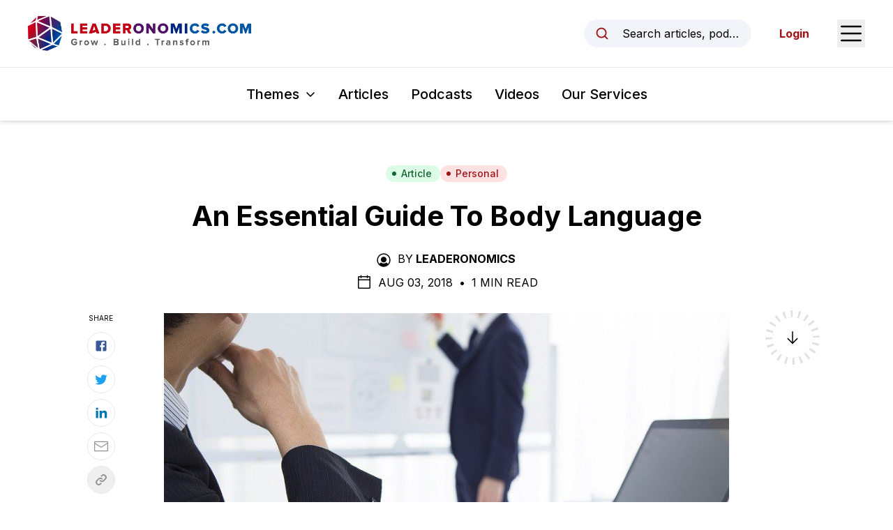

--- FILE ---
content_type: text/html; charset=utf-8
request_url: https://www.google.com/recaptcha/api2/anchor?ar=1&k=6LcRimogAAAAAGddwLTwfyt0rl7-KdRV-_sdXCtw&co=aHR0cHM6Ly93d3cubGVhZGVyb25vbWljcy5jb206NDQz&hl=en&v=N67nZn4AqZkNcbeMu4prBgzg&size=invisible&anchor-ms=20000&execute-ms=30000&cb=7bnq8cm3cv0w
body_size: 48608
content:
<!DOCTYPE HTML><html dir="ltr" lang="en"><head><meta http-equiv="Content-Type" content="text/html; charset=UTF-8">
<meta http-equiv="X-UA-Compatible" content="IE=edge">
<title>reCAPTCHA</title>
<style type="text/css">
/* cyrillic-ext */
@font-face {
  font-family: 'Roboto';
  font-style: normal;
  font-weight: 400;
  font-stretch: 100%;
  src: url(//fonts.gstatic.com/s/roboto/v48/KFO7CnqEu92Fr1ME7kSn66aGLdTylUAMa3GUBHMdazTgWw.woff2) format('woff2');
  unicode-range: U+0460-052F, U+1C80-1C8A, U+20B4, U+2DE0-2DFF, U+A640-A69F, U+FE2E-FE2F;
}
/* cyrillic */
@font-face {
  font-family: 'Roboto';
  font-style: normal;
  font-weight: 400;
  font-stretch: 100%;
  src: url(//fonts.gstatic.com/s/roboto/v48/KFO7CnqEu92Fr1ME7kSn66aGLdTylUAMa3iUBHMdazTgWw.woff2) format('woff2');
  unicode-range: U+0301, U+0400-045F, U+0490-0491, U+04B0-04B1, U+2116;
}
/* greek-ext */
@font-face {
  font-family: 'Roboto';
  font-style: normal;
  font-weight: 400;
  font-stretch: 100%;
  src: url(//fonts.gstatic.com/s/roboto/v48/KFO7CnqEu92Fr1ME7kSn66aGLdTylUAMa3CUBHMdazTgWw.woff2) format('woff2');
  unicode-range: U+1F00-1FFF;
}
/* greek */
@font-face {
  font-family: 'Roboto';
  font-style: normal;
  font-weight: 400;
  font-stretch: 100%;
  src: url(//fonts.gstatic.com/s/roboto/v48/KFO7CnqEu92Fr1ME7kSn66aGLdTylUAMa3-UBHMdazTgWw.woff2) format('woff2');
  unicode-range: U+0370-0377, U+037A-037F, U+0384-038A, U+038C, U+038E-03A1, U+03A3-03FF;
}
/* math */
@font-face {
  font-family: 'Roboto';
  font-style: normal;
  font-weight: 400;
  font-stretch: 100%;
  src: url(//fonts.gstatic.com/s/roboto/v48/KFO7CnqEu92Fr1ME7kSn66aGLdTylUAMawCUBHMdazTgWw.woff2) format('woff2');
  unicode-range: U+0302-0303, U+0305, U+0307-0308, U+0310, U+0312, U+0315, U+031A, U+0326-0327, U+032C, U+032F-0330, U+0332-0333, U+0338, U+033A, U+0346, U+034D, U+0391-03A1, U+03A3-03A9, U+03B1-03C9, U+03D1, U+03D5-03D6, U+03F0-03F1, U+03F4-03F5, U+2016-2017, U+2034-2038, U+203C, U+2040, U+2043, U+2047, U+2050, U+2057, U+205F, U+2070-2071, U+2074-208E, U+2090-209C, U+20D0-20DC, U+20E1, U+20E5-20EF, U+2100-2112, U+2114-2115, U+2117-2121, U+2123-214F, U+2190, U+2192, U+2194-21AE, U+21B0-21E5, U+21F1-21F2, U+21F4-2211, U+2213-2214, U+2216-22FF, U+2308-230B, U+2310, U+2319, U+231C-2321, U+2336-237A, U+237C, U+2395, U+239B-23B7, U+23D0, U+23DC-23E1, U+2474-2475, U+25AF, U+25B3, U+25B7, U+25BD, U+25C1, U+25CA, U+25CC, U+25FB, U+266D-266F, U+27C0-27FF, U+2900-2AFF, U+2B0E-2B11, U+2B30-2B4C, U+2BFE, U+3030, U+FF5B, U+FF5D, U+1D400-1D7FF, U+1EE00-1EEFF;
}
/* symbols */
@font-face {
  font-family: 'Roboto';
  font-style: normal;
  font-weight: 400;
  font-stretch: 100%;
  src: url(//fonts.gstatic.com/s/roboto/v48/KFO7CnqEu92Fr1ME7kSn66aGLdTylUAMaxKUBHMdazTgWw.woff2) format('woff2');
  unicode-range: U+0001-000C, U+000E-001F, U+007F-009F, U+20DD-20E0, U+20E2-20E4, U+2150-218F, U+2190, U+2192, U+2194-2199, U+21AF, U+21E6-21F0, U+21F3, U+2218-2219, U+2299, U+22C4-22C6, U+2300-243F, U+2440-244A, U+2460-24FF, U+25A0-27BF, U+2800-28FF, U+2921-2922, U+2981, U+29BF, U+29EB, U+2B00-2BFF, U+4DC0-4DFF, U+FFF9-FFFB, U+10140-1018E, U+10190-1019C, U+101A0, U+101D0-101FD, U+102E0-102FB, U+10E60-10E7E, U+1D2C0-1D2D3, U+1D2E0-1D37F, U+1F000-1F0FF, U+1F100-1F1AD, U+1F1E6-1F1FF, U+1F30D-1F30F, U+1F315, U+1F31C, U+1F31E, U+1F320-1F32C, U+1F336, U+1F378, U+1F37D, U+1F382, U+1F393-1F39F, U+1F3A7-1F3A8, U+1F3AC-1F3AF, U+1F3C2, U+1F3C4-1F3C6, U+1F3CA-1F3CE, U+1F3D4-1F3E0, U+1F3ED, U+1F3F1-1F3F3, U+1F3F5-1F3F7, U+1F408, U+1F415, U+1F41F, U+1F426, U+1F43F, U+1F441-1F442, U+1F444, U+1F446-1F449, U+1F44C-1F44E, U+1F453, U+1F46A, U+1F47D, U+1F4A3, U+1F4B0, U+1F4B3, U+1F4B9, U+1F4BB, U+1F4BF, U+1F4C8-1F4CB, U+1F4D6, U+1F4DA, U+1F4DF, U+1F4E3-1F4E6, U+1F4EA-1F4ED, U+1F4F7, U+1F4F9-1F4FB, U+1F4FD-1F4FE, U+1F503, U+1F507-1F50B, U+1F50D, U+1F512-1F513, U+1F53E-1F54A, U+1F54F-1F5FA, U+1F610, U+1F650-1F67F, U+1F687, U+1F68D, U+1F691, U+1F694, U+1F698, U+1F6AD, U+1F6B2, U+1F6B9-1F6BA, U+1F6BC, U+1F6C6-1F6CF, U+1F6D3-1F6D7, U+1F6E0-1F6EA, U+1F6F0-1F6F3, U+1F6F7-1F6FC, U+1F700-1F7FF, U+1F800-1F80B, U+1F810-1F847, U+1F850-1F859, U+1F860-1F887, U+1F890-1F8AD, U+1F8B0-1F8BB, U+1F8C0-1F8C1, U+1F900-1F90B, U+1F93B, U+1F946, U+1F984, U+1F996, U+1F9E9, U+1FA00-1FA6F, U+1FA70-1FA7C, U+1FA80-1FA89, U+1FA8F-1FAC6, U+1FACE-1FADC, U+1FADF-1FAE9, U+1FAF0-1FAF8, U+1FB00-1FBFF;
}
/* vietnamese */
@font-face {
  font-family: 'Roboto';
  font-style: normal;
  font-weight: 400;
  font-stretch: 100%;
  src: url(//fonts.gstatic.com/s/roboto/v48/KFO7CnqEu92Fr1ME7kSn66aGLdTylUAMa3OUBHMdazTgWw.woff2) format('woff2');
  unicode-range: U+0102-0103, U+0110-0111, U+0128-0129, U+0168-0169, U+01A0-01A1, U+01AF-01B0, U+0300-0301, U+0303-0304, U+0308-0309, U+0323, U+0329, U+1EA0-1EF9, U+20AB;
}
/* latin-ext */
@font-face {
  font-family: 'Roboto';
  font-style: normal;
  font-weight: 400;
  font-stretch: 100%;
  src: url(//fonts.gstatic.com/s/roboto/v48/KFO7CnqEu92Fr1ME7kSn66aGLdTylUAMa3KUBHMdazTgWw.woff2) format('woff2');
  unicode-range: U+0100-02BA, U+02BD-02C5, U+02C7-02CC, U+02CE-02D7, U+02DD-02FF, U+0304, U+0308, U+0329, U+1D00-1DBF, U+1E00-1E9F, U+1EF2-1EFF, U+2020, U+20A0-20AB, U+20AD-20C0, U+2113, U+2C60-2C7F, U+A720-A7FF;
}
/* latin */
@font-face {
  font-family: 'Roboto';
  font-style: normal;
  font-weight: 400;
  font-stretch: 100%;
  src: url(//fonts.gstatic.com/s/roboto/v48/KFO7CnqEu92Fr1ME7kSn66aGLdTylUAMa3yUBHMdazQ.woff2) format('woff2');
  unicode-range: U+0000-00FF, U+0131, U+0152-0153, U+02BB-02BC, U+02C6, U+02DA, U+02DC, U+0304, U+0308, U+0329, U+2000-206F, U+20AC, U+2122, U+2191, U+2193, U+2212, U+2215, U+FEFF, U+FFFD;
}
/* cyrillic-ext */
@font-face {
  font-family: 'Roboto';
  font-style: normal;
  font-weight: 500;
  font-stretch: 100%;
  src: url(//fonts.gstatic.com/s/roboto/v48/KFO7CnqEu92Fr1ME7kSn66aGLdTylUAMa3GUBHMdazTgWw.woff2) format('woff2');
  unicode-range: U+0460-052F, U+1C80-1C8A, U+20B4, U+2DE0-2DFF, U+A640-A69F, U+FE2E-FE2F;
}
/* cyrillic */
@font-face {
  font-family: 'Roboto';
  font-style: normal;
  font-weight: 500;
  font-stretch: 100%;
  src: url(//fonts.gstatic.com/s/roboto/v48/KFO7CnqEu92Fr1ME7kSn66aGLdTylUAMa3iUBHMdazTgWw.woff2) format('woff2');
  unicode-range: U+0301, U+0400-045F, U+0490-0491, U+04B0-04B1, U+2116;
}
/* greek-ext */
@font-face {
  font-family: 'Roboto';
  font-style: normal;
  font-weight: 500;
  font-stretch: 100%;
  src: url(//fonts.gstatic.com/s/roboto/v48/KFO7CnqEu92Fr1ME7kSn66aGLdTylUAMa3CUBHMdazTgWw.woff2) format('woff2');
  unicode-range: U+1F00-1FFF;
}
/* greek */
@font-face {
  font-family: 'Roboto';
  font-style: normal;
  font-weight: 500;
  font-stretch: 100%;
  src: url(//fonts.gstatic.com/s/roboto/v48/KFO7CnqEu92Fr1ME7kSn66aGLdTylUAMa3-UBHMdazTgWw.woff2) format('woff2');
  unicode-range: U+0370-0377, U+037A-037F, U+0384-038A, U+038C, U+038E-03A1, U+03A3-03FF;
}
/* math */
@font-face {
  font-family: 'Roboto';
  font-style: normal;
  font-weight: 500;
  font-stretch: 100%;
  src: url(//fonts.gstatic.com/s/roboto/v48/KFO7CnqEu92Fr1ME7kSn66aGLdTylUAMawCUBHMdazTgWw.woff2) format('woff2');
  unicode-range: U+0302-0303, U+0305, U+0307-0308, U+0310, U+0312, U+0315, U+031A, U+0326-0327, U+032C, U+032F-0330, U+0332-0333, U+0338, U+033A, U+0346, U+034D, U+0391-03A1, U+03A3-03A9, U+03B1-03C9, U+03D1, U+03D5-03D6, U+03F0-03F1, U+03F4-03F5, U+2016-2017, U+2034-2038, U+203C, U+2040, U+2043, U+2047, U+2050, U+2057, U+205F, U+2070-2071, U+2074-208E, U+2090-209C, U+20D0-20DC, U+20E1, U+20E5-20EF, U+2100-2112, U+2114-2115, U+2117-2121, U+2123-214F, U+2190, U+2192, U+2194-21AE, U+21B0-21E5, U+21F1-21F2, U+21F4-2211, U+2213-2214, U+2216-22FF, U+2308-230B, U+2310, U+2319, U+231C-2321, U+2336-237A, U+237C, U+2395, U+239B-23B7, U+23D0, U+23DC-23E1, U+2474-2475, U+25AF, U+25B3, U+25B7, U+25BD, U+25C1, U+25CA, U+25CC, U+25FB, U+266D-266F, U+27C0-27FF, U+2900-2AFF, U+2B0E-2B11, U+2B30-2B4C, U+2BFE, U+3030, U+FF5B, U+FF5D, U+1D400-1D7FF, U+1EE00-1EEFF;
}
/* symbols */
@font-face {
  font-family: 'Roboto';
  font-style: normal;
  font-weight: 500;
  font-stretch: 100%;
  src: url(//fonts.gstatic.com/s/roboto/v48/KFO7CnqEu92Fr1ME7kSn66aGLdTylUAMaxKUBHMdazTgWw.woff2) format('woff2');
  unicode-range: U+0001-000C, U+000E-001F, U+007F-009F, U+20DD-20E0, U+20E2-20E4, U+2150-218F, U+2190, U+2192, U+2194-2199, U+21AF, U+21E6-21F0, U+21F3, U+2218-2219, U+2299, U+22C4-22C6, U+2300-243F, U+2440-244A, U+2460-24FF, U+25A0-27BF, U+2800-28FF, U+2921-2922, U+2981, U+29BF, U+29EB, U+2B00-2BFF, U+4DC0-4DFF, U+FFF9-FFFB, U+10140-1018E, U+10190-1019C, U+101A0, U+101D0-101FD, U+102E0-102FB, U+10E60-10E7E, U+1D2C0-1D2D3, U+1D2E0-1D37F, U+1F000-1F0FF, U+1F100-1F1AD, U+1F1E6-1F1FF, U+1F30D-1F30F, U+1F315, U+1F31C, U+1F31E, U+1F320-1F32C, U+1F336, U+1F378, U+1F37D, U+1F382, U+1F393-1F39F, U+1F3A7-1F3A8, U+1F3AC-1F3AF, U+1F3C2, U+1F3C4-1F3C6, U+1F3CA-1F3CE, U+1F3D4-1F3E0, U+1F3ED, U+1F3F1-1F3F3, U+1F3F5-1F3F7, U+1F408, U+1F415, U+1F41F, U+1F426, U+1F43F, U+1F441-1F442, U+1F444, U+1F446-1F449, U+1F44C-1F44E, U+1F453, U+1F46A, U+1F47D, U+1F4A3, U+1F4B0, U+1F4B3, U+1F4B9, U+1F4BB, U+1F4BF, U+1F4C8-1F4CB, U+1F4D6, U+1F4DA, U+1F4DF, U+1F4E3-1F4E6, U+1F4EA-1F4ED, U+1F4F7, U+1F4F9-1F4FB, U+1F4FD-1F4FE, U+1F503, U+1F507-1F50B, U+1F50D, U+1F512-1F513, U+1F53E-1F54A, U+1F54F-1F5FA, U+1F610, U+1F650-1F67F, U+1F687, U+1F68D, U+1F691, U+1F694, U+1F698, U+1F6AD, U+1F6B2, U+1F6B9-1F6BA, U+1F6BC, U+1F6C6-1F6CF, U+1F6D3-1F6D7, U+1F6E0-1F6EA, U+1F6F0-1F6F3, U+1F6F7-1F6FC, U+1F700-1F7FF, U+1F800-1F80B, U+1F810-1F847, U+1F850-1F859, U+1F860-1F887, U+1F890-1F8AD, U+1F8B0-1F8BB, U+1F8C0-1F8C1, U+1F900-1F90B, U+1F93B, U+1F946, U+1F984, U+1F996, U+1F9E9, U+1FA00-1FA6F, U+1FA70-1FA7C, U+1FA80-1FA89, U+1FA8F-1FAC6, U+1FACE-1FADC, U+1FADF-1FAE9, U+1FAF0-1FAF8, U+1FB00-1FBFF;
}
/* vietnamese */
@font-face {
  font-family: 'Roboto';
  font-style: normal;
  font-weight: 500;
  font-stretch: 100%;
  src: url(//fonts.gstatic.com/s/roboto/v48/KFO7CnqEu92Fr1ME7kSn66aGLdTylUAMa3OUBHMdazTgWw.woff2) format('woff2');
  unicode-range: U+0102-0103, U+0110-0111, U+0128-0129, U+0168-0169, U+01A0-01A1, U+01AF-01B0, U+0300-0301, U+0303-0304, U+0308-0309, U+0323, U+0329, U+1EA0-1EF9, U+20AB;
}
/* latin-ext */
@font-face {
  font-family: 'Roboto';
  font-style: normal;
  font-weight: 500;
  font-stretch: 100%;
  src: url(//fonts.gstatic.com/s/roboto/v48/KFO7CnqEu92Fr1ME7kSn66aGLdTylUAMa3KUBHMdazTgWw.woff2) format('woff2');
  unicode-range: U+0100-02BA, U+02BD-02C5, U+02C7-02CC, U+02CE-02D7, U+02DD-02FF, U+0304, U+0308, U+0329, U+1D00-1DBF, U+1E00-1E9F, U+1EF2-1EFF, U+2020, U+20A0-20AB, U+20AD-20C0, U+2113, U+2C60-2C7F, U+A720-A7FF;
}
/* latin */
@font-face {
  font-family: 'Roboto';
  font-style: normal;
  font-weight: 500;
  font-stretch: 100%;
  src: url(//fonts.gstatic.com/s/roboto/v48/KFO7CnqEu92Fr1ME7kSn66aGLdTylUAMa3yUBHMdazQ.woff2) format('woff2');
  unicode-range: U+0000-00FF, U+0131, U+0152-0153, U+02BB-02BC, U+02C6, U+02DA, U+02DC, U+0304, U+0308, U+0329, U+2000-206F, U+20AC, U+2122, U+2191, U+2193, U+2212, U+2215, U+FEFF, U+FFFD;
}
/* cyrillic-ext */
@font-face {
  font-family: 'Roboto';
  font-style: normal;
  font-weight: 900;
  font-stretch: 100%;
  src: url(//fonts.gstatic.com/s/roboto/v48/KFO7CnqEu92Fr1ME7kSn66aGLdTylUAMa3GUBHMdazTgWw.woff2) format('woff2');
  unicode-range: U+0460-052F, U+1C80-1C8A, U+20B4, U+2DE0-2DFF, U+A640-A69F, U+FE2E-FE2F;
}
/* cyrillic */
@font-face {
  font-family: 'Roboto';
  font-style: normal;
  font-weight: 900;
  font-stretch: 100%;
  src: url(//fonts.gstatic.com/s/roboto/v48/KFO7CnqEu92Fr1ME7kSn66aGLdTylUAMa3iUBHMdazTgWw.woff2) format('woff2');
  unicode-range: U+0301, U+0400-045F, U+0490-0491, U+04B0-04B1, U+2116;
}
/* greek-ext */
@font-face {
  font-family: 'Roboto';
  font-style: normal;
  font-weight: 900;
  font-stretch: 100%;
  src: url(//fonts.gstatic.com/s/roboto/v48/KFO7CnqEu92Fr1ME7kSn66aGLdTylUAMa3CUBHMdazTgWw.woff2) format('woff2');
  unicode-range: U+1F00-1FFF;
}
/* greek */
@font-face {
  font-family: 'Roboto';
  font-style: normal;
  font-weight: 900;
  font-stretch: 100%;
  src: url(//fonts.gstatic.com/s/roboto/v48/KFO7CnqEu92Fr1ME7kSn66aGLdTylUAMa3-UBHMdazTgWw.woff2) format('woff2');
  unicode-range: U+0370-0377, U+037A-037F, U+0384-038A, U+038C, U+038E-03A1, U+03A3-03FF;
}
/* math */
@font-face {
  font-family: 'Roboto';
  font-style: normal;
  font-weight: 900;
  font-stretch: 100%;
  src: url(//fonts.gstatic.com/s/roboto/v48/KFO7CnqEu92Fr1ME7kSn66aGLdTylUAMawCUBHMdazTgWw.woff2) format('woff2');
  unicode-range: U+0302-0303, U+0305, U+0307-0308, U+0310, U+0312, U+0315, U+031A, U+0326-0327, U+032C, U+032F-0330, U+0332-0333, U+0338, U+033A, U+0346, U+034D, U+0391-03A1, U+03A3-03A9, U+03B1-03C9, U+03D1, U+03D5-03D6, U+03F0-03F1, U+03F4-03F5, U+2016-2017, U+2034-2038, U+203C, U+2040, U+2043, U+2047, U+2050, U+2057, U+205F, U+2070-2071, U+2074-208E, U+2090-209C, U+20D0-20DC, U+20E1, U+20E5-20EF, U+2100-2112, U+2114-2115, U+2117-2121, U+2123-214F, U+2190, U+2192, U+2194-21AE, U+21B0-21E5, U+21F1-21F2, U+21F4-2211, U+2213-2214, U+2216-22FF, U+2308-230B, U+2310, U+2319, U+231C-2321, U+2336-237A, U+237C, U+2395, U+239B-23B7, U+23D0, U+23DC-23E1, U+2474-2475, U+25AF, U+25B3, U+25B7, U+25BD, U+25C1, U+25CA, U+25CC, U+25FB, U+266D-266F, U+27C0-27FF, U+2900-2AFF, U+2B0E-2B11, U+2B30-2B4C, U+2BFE, U+3030, U+FF5B, U+FF5D, U+1D400-1D7FF, U+1EE00-1EEFF;
}
/* symbols */
@font-face {
  font-family: 'Roboto';
  font-style: normal;
  font-weight: 900;
  font-stretch: 100%;
  src: url(//fonts.gstatic.com/s/roboto/v48/KFO7CnqEu92Fr1ME7kSn66aGLdTylUAMaxKUBHMdazTgWw.woff2) format('woff2');
  unicode-range: U+0001-000C, U+000E-001F, U+007F-009F, U+20DD-20E0, U+20E2-20E4, U+2150-218F, U+2190, U+2192, U+2194-2199, U+21AF, U+21E6-21F0, U+21F3, U+2218-2219, U+2299, U+22C4-22C6, U+2300-243F, U+2440-244A, U+2460-24FF, U+25A0-27BF, U+2800-28FF, U+2921-2922, U+2981, U+29BF, U+29EB, U+2B00-2BFF, U+4DC0-4DFF, U+FFF9-FFFB, U+10140-1018E, U+10190-1019C, U+101A0, U+101D0-101FD, U+102E0-102FB, U+10E60-10E7E, U+1D2C0-1D2D3, U+1D2E0-1D37F, U+1F000-1F0FF, U+1F100-1F1AD, U+1F1E6-1F1FF, U+1F30D-1F30F, U+1F315, U+1F31C, U+1F31E, U+1F320-1F32C, U+1F336, U+1F378, U+1F37D, U+1F382, U+1F393-1F39F, U+1F3A7-1F3A8, U+1F3AC-1F3AF, U+1F3C2, U+1F3C4-1F3C6, U+1F3CA-1F3CE, U+1F3D4-1F3E0, U+1F3ED, U+1F3F1-1F3F3, U+1F3F5-1F3F7, U+1F408, U+1F415, U+1F41F, U+1F426, U+1F43F, U+1F441-1F442, U+1F444, U+1F446-1F449, U+1F44C-1F44E, U+1F453, U+1F46A, U+1F47D, U+1F4A3, U+1F4B0, U+1F4B3, U+1F4B9, U+1F4BB, U+1F4BF, U+1F4C8-1F4CB, U+1F4D6, U+1F4DA, U+1F4DF, U+1F4E3-1F4E6, U+1F4EA-1F4ED, U+1F4F7, U+1F4F9-1F4FB, U+1F4FD-1F4FE, U+1F503, U+1F507-1F50B, U+1F50D, U+1F512-1F513, U+1F53E-1F54A, U+1F54F-1F5FA, U+1F610, U+1F650-1F67F, U+1F687, U+1F68D, U+1F691, U+1F694, U+1F698, U+1F6AD, U+1F6B2, U+1F6B9-1F6BA, U+1F6BC, U+1F6C6-1F6CF, U+1F6D3-1F6D7, U+1F6E0-1F6EA, U+1F6F0-1F6F3, U+1F6F7-1F6FC, U+1F700-1F7FF, U+1F800-1F80B, U+1F810-1F847, U+1F850-1F859, U+1F860-1F887, U+1F890-1F8AD, U+1F8B0-1F8BB, U+1F8C0-1F8C1, U+1F900-1F90B, U+1F93B, U+1F946, U+1F984, U+1F996, U+1F9E9, U+1FA00-1FA6F, U+1FA70-1FA7C, U+1FA80-1FA89, U+1FA8F-1FAC6, U+1FACE-1FADC, U+1FADF-1FAE9, U+1FAF0-1FAF8, U+1FB00-1FBFF;
}
/* vietnamese */
@font-face {
  font-family: 'Roboto';
  font-style: normal;
  font-weight: 900;
  font-stretch: 100%;
  src: url(//fonts.gstatic.com/s/roboto/v48/KFO7CnqEu92Fr1ME7kSn66aGLdTylUAMa3OUBHMdazTgWw.woff2) format('woff2');
  unicode-range: U+0102-0103, U+0110-0111, U+0128-0129, U+0168-0169, U+01A0-01A1, U+01AF-01B0, U+0300-0301, U+0303-0304, U+0308-0309, U+0323, U+0329, U+1EA0-1EF9, U+20AB;
}
/* latin-ext */
@font-face {
  font-family: 'Roboto';
  font-style: normal;
  font-weight: 900;
  font-stretch: 100%;
  src: url(//fonts.gstatic.com/s/roboto/v48/KFO7CnqEu92Fr1ME7kSn66aGLdTylUAMa3KUBHMdazTgWw.woff2) format('woff2');
  unicode-range: U+0100-02BA, U+02BD-02C5, U+02C7-02CC, U+02CE-02D7, U+02DD-02FF, U+0304, U+0308, U+0329, U+1D00-1DBF, U+1E00-1E9F, U+1EF2-1EFF, U+2020, U+20A0-20AB, U+20AD-20C0, U+2113, U+2C60-2C7F, U+A720-A7FF;
}
/* latin */
@font-face {
  font-family: 'Roboto';
  font-style: normal;
  font-weight: 900;
  font-stretch: 100%;
  src: url(//fonts.gstatic.com/s/roboto/v48/KFO7CnqEu92Fr1ME7kSn66aGLdTylUAMa3yUBHMdazQ.woff2) format('woff2');
  unicode-range: U+0000-00FF, U+0131, U+0152-0153, U+02BB-02BC, U+02C6, U+02DA, U+02DC, U+0304, U+0308, U+0329, U+2000-206F, U+20AC, U+2122, U+2191, U+2193, U+2212, U+2215, U+FEFF, U+FFFD;
}

</style>
<link rel="stylesheet" type="text/css" href="https://www.gstatic.com/recaptcha/releases/N67nZn4AqZkNcbeMu4prBgzg/styles__ltr.css">
<script nonce="AaLgC0hg7qskae3rFdxsTg" type="text/javascript">window['__recaptcha_api'] = 'https://www.google.com/recaptcha/api2/';</script>
<script type="text/javascript" src="https://www.gstatic.com/recaptcha/releases/N67nZn4AqZkNcbeMu4prBgzg/recaptcha__en.js" nonce="AaLgC0hg7qskae3rFdxsTg">
      
    </script></head>
<body><div id="rc-anchor-alert" class="rc-anchor-alert"></div>
<input type="hidden" id="recaptcha-token" value="[base64]">
<script type="text/javascript" nonce="AaLgC0hg7qskae3rFdxsTg">
      recaptcha.anchor.Main.init("[\x22ainput\x22,[\x22bgdata\x22,\x22\x22,\[base64]/[base64]/[base64]/[base64]/[base64]/UltsKytdPUU6KEU8MjA0OD9SW2wrK109RT4+NnwxOTI6KChFJjY0NTEyKT09NTUyOTYmJk0rMTxjLmxlbmd0aCYmKGMuY2hhckNvZGVBdChNKzEpJjY0NTEyKT09NTYzMjA/[base64]/[base64]/[base64]/[base64]/[base64]/[base64]/[base64]\x22,\[base64]\\u003d\x22,\x22w5zDo2/[base64]/[base64]/dxZ0WMOow6Y+BArCm8OBBcOLw6QJcGzDlBfCm2bCscKxwoDDk0l/VGwHw4dpEybDjQtDwpc+F8KVw5PDhUTCi8O9w7FlwoDCp8K3QsKjYVXCgsOHw7nDm8Ogb8O6w6PCkcKdw50XwrQIwqVxwo/CsMO8w4kXwoTDp8Kbw57CmDRaFsOUeMOgT1LDnncCw7TCimQlw4/DuTdgwpUiw7jCvw7DtHhULsKEwqpKDcOMHsKxPcKhwqgiw5LCmgrCr8O2ElQyKgHDkUvCpzB0wqRYWcOzFFpRc8O8wr/Crn5QwoRSwqfCkApkw6TDvWI/YhPCo8OXwpw0ZcOYw57Ci8OKwqZPJXHDuH8dI2IdCcOEFXNWZlrCssOPby1obm9zw4XCrcOIwr3CuMOrXX0ILsKzwpI6wpYkw5fDi8KsCBbDpRF5XcOdUAHCt8KYLivDoMONLsKLw4lMwpLDqQPDgl/CoibCknHCoFfDosK8AA8Sw4NXw5QYAsKVUcKSNy9+JBzCugXDkRnDhVzDvGbDt8K5woFfwp3CsMKtHGPDnCrCm8KWGTTCm3fDnMKtw7kuLMKBEHcpw4PCgEPDhwzDrcKic8OhwqfDtBUGTkfCojPDi1vCnjIAQArChcOmwr0Bw5TDrMKGfQ/CsRxkKmTDtsK4woLDpnLDlsOFETjDncOSDENlw5VCw7DDkMOLRGrCl8OECjkBWcKJESvChzDDgMOSPVvCqz0QB8K5wrLChsK6X8Okw63CsippwrtCwplnCRXClcOBA8KhwqFcPX5SBwNSCsK7Kg1vcHzDmhdZICJJwpDDrCHCqcKmw77Dt8Omw7UzBBvChsKgw68RFR/[base64]/[base64]/ClsK5BSh5V8OFw6HCpy/ClMO9wqfDsXFte0XCtsOVw4bCucOVwpzCnz9Iwq3Dl8OZwpBhw5ABw7shPnoiw4LDo8KuCSzCqsOUYB/[base64]/DjnkIdzbCkl4NIDBvanDDnUJkwp8Kw4MXZlZowqxuEsK9d8KSDcOpwrHCs8KKw7/CpW7CuRFvw7Vzw5I2AhzCsH3CjmYpEMOMw6UBYmHCjsO9SsKwJMKhbsKyGsOXw4vDmWvCpFPDvmlBGcKkRcOMN8O6wpcqJBpVw6dfZTdfQMO/OmoiM8KWUmovw5DDmj8qNCtMGMK4wr0tUXLCjMOAJMO6w6vDlj0IRcOPw7d9XcOROlx+w4JTcBrDg8OWdcOKwo/DlVjDig8+w4FZeMKrwpTCr2hHe8OlwqlvBcOow4pHw4/CvsKqDDTClcKLbnrDhBE5w6xiTsK6QsOVRMKuw4gWw5zCt2Jzw782woMiw4Ixw4ZuBsK7f3FrwqEmwoRqEyTCrsOsw67DhS81w6IaYsOyw7/Dn8KBZDZaw7jComjCpALDisOwOCQrw63DsU8ew7/CsB5VW0fDuMObwps1wq3CpsO7wqENwrI3K8ORwoXCtE/[base64]/DslDDscOmSMOawqJKd8K6f8Krw7jCkcO4wqsxa8O4wqfDoijCh8OmwqfDt8ONOk5qFgPDkXzDlykIUMKEMyXDkcKFw7w6HwFewrnCpcKlei/CmWdnw6XCiDBBbcK/[base64]/Cu2PDgcOnK8Oiw4/DucKqwoVVwpBUwpRgOBXCt8OpMMKYTMKVAnHDg0TCusKKw4HDqGwOwpdCw6XCvcOgwrdYw7XCusKABcK0VMKhGcKveHHDuXMhwobDlUtPUSbCmcODVkdzJMOaCMKGw65oX1vDqMK3KcO7dTPDp3fCosK/w77CmkpRwrg4wp9ww5fDiA7Cq8K5Mx48wqEewoTCiMKQwqzDl8K7w61awqDCkcKYw6PDj8O1wr7Dth/DkyJvJCsNwqHDtsOtw4g2THE5WhnDoiIsO8K0w7wKw5vDhcOZwrfDpsO/[base64]/CtcKTwr3CigPDu8Khw7DDosKowqUTwoF6G8Kfw4/[base64]/DrMODwrPDlykvw6UXwoExXMKtOsOGY3AkP8Kow4PCqXpxe1bDq8K3Qiome8KRET5qwq1mTAfDv8KFKMOmBw3DvyvCqEhCbsOOwp1CCi4BBQHDjMK4A1nCqcO6woB4NsKnwobDkcOSVsOLYMKJwpHCucKawqPDqhdxw5vCscKLRMKmdMKmZMK0H2/CjkvDncOgGcOpNj8aw4RDwrTCvkbDkkY9I8K8Ok7CgFgBwos+J0DDpAHCgVLCi33DmMOTw7HCgcOPwqjCqgTDvU/DksOBwodlOcKqw7Mqw7DCu2Fgwq55Bz7DkXDDpsKzw7p2AFrDtHfDusKbU0LDtVYDckYRwo0hFcKQwr7Cq8K1UsKsJxZiWBc5wp1uw7jCgsOlOgZbU8Kqw70Aw65bRnALBi3DnMKQSxQSehvCnsOiw4LDhGXDvMO+fy1OBxPCrsO0KhjCnMObw4/DlyPDsAwoVsKEw6NZw6zDhQ4IwqLCnlZFa8OKw6l6w4dlw60gSsKnTsOdDMOnQMKSwpwowoQ8w5E2V8ORLsOGKcKSwp3Cv8Kgw4DDmyATwr7DgFsvKcOWe8KgX8K3UMOuKzRKVsOQw5DDocK5wp3Cg8K/RnpEUMORQDl/wqTDpcKJwoPCu8K5C8O/RwdKYBQpVUt8VcOmYMKSwobCkMKqwrgMw7LCkMONw4J1T8O7QMOldsObw7o0w6HCscK5wozDhMOew6JeBRTDuVDCh8KECmDCtcK2wojDlCTDnhLCrcKmwqhRHMOcdcOSw7LChwrDjxhkwoHDncKyFcO9w4XCoMKBw4liMsOfw7/DksOgdMKgwrR6SsKoLSPDkcKFwpTCkyocw6TDjsKwZlrDqlrDvsKZw5xow68OC8Kiw7ZTUcOofj3CvMKEGD3CvErDqh9FTMOYbUXDq3fCrDnCrUzCnjzCoz8LCcKjQMKAwo/[base64]/w5Y9wqEfw5/Ch0oWw5Zww59ww5khw5JiwrvChcKsNkrConNRwpRqMyw6woPCjsOpOcKsaU3DhcKVQMKwwpbDtsOjB8K+w6/CqMOOwq47w60JNcO9w6oPw6pcBEdqMEBsNsOOe2XDtMOibsOASsODw7QnwrIseRp1PcOhwq7DlnwDPsKawqbCiMOowrXCmTkUwr7DgHhzwqBpw7lAw5TDiMONwpwVLMK+M1o5VjnCuXxtw6NHe1R2w6zCgsKuw6zCl1UDw7/DqMOgACHCpMOYw7rDncOkwqrCsW/Dv8KXT8OME8K7wo/[base64]/Cq2jDon/CvlhTw5DDgnjCk8KjwoA3wpoTQsKawpLCpMOGwpdDw4IFw77DvBXCnwduQC3Cm8Otw7/Dh8K7MMOHw7vCoCbDicOrMMKNKWxlw6nCk8ORGX8Nb8K6fmcFwqkOwo4bwpYxcsO6H37CkcKmw5s2bsO8cXNZwrIvwoXCu0BUJsO/[base64]/Dtmhow5nDrAxZwpl2C0rCn8Oyw4TCgsO6Q1XCpRbCtMKnO8OeEjwiwovDksOwwr/[base64]/Do8K8FcOhC8KkDsOmw7lqwqjCoG7CgAnCqxA9w7HDtsKxT1sxw79gO8KQesKIw6AsFMOGHRxSZncewpEmGxXDkSnCvsOoVm3DjsOXwqXDq8KGBBYOwpbCssOVw5jCtFfCrjwPeDtuIcKsHsKkN8K9esKxwpoFw7/Dj8OKL8O8WDzDj2QDwo8fasKYwrrCoMKrwrcmwrFxPlbDqmbCvDjCvlnCg1ESwrAjGGNpEXp7w7Mxc8KkwqvDgUTCl8O6MmTDrmzCgSnChWh6R20cSxMBw69QDcKTM8OLw4JbaF/DscOQwr/DoQTCt8OebSZSLxnDhcKSwrI4w5EcwqTDqm9nX8KEMMOFWm/CtykVwqbDjsKtwq8VwoNsQsOlw6gYw7Mcwpc/ZcKRw63Cu8K/[base64]/JjbCmj8OwqJ5VcKLUkcOTXbDrzd+w45BwprDtwjDhm9SwotdHUzCsmDClcOBwrFBbULDjMKBwojCv8O5w4owWsO9ZBHDjcOTGAtaw70WcDxtRsKfUcOURn/Ci2sRYEHCjH9xw4kNG2fDpcO9NcOzwrrDgnDCgcOfw5/CusOsOBotw6HCrcKvwqZSwpl4HcKtTMOLcMK+w6xzwq3CoT/Cl8OwEzrCh2XCg8KPZ0bDrMK2ZcKtw4rDo8ONw6w2wqEGPUPDh8O+Z34AworDihHDtALCn3duQwdpwpnDgBMEFWrDs1jDrsKcLRYjwrUmGDQSL8OYY8OaYELCm3fCkMO9w50gwp5cTl50w5URw6PCoSbCsGEZQsO3J2MkwpBNYcObDcOmw6/Cr2tMwrFsw5TCj07Cnk7DlMOmc3fDuTzCo1lHw6EkeQXDncOMwrsHPsOww5bCi1jCtwnCgjE1f8O/[base64]/CmcOlTcOPNcOeeXQXwp8Pwod/ClDCrknComXCrcOJwp4cSsOcfEw0wqMxL8OHRw4uwoLCrcKHw7/ChMK0w7NQWMO7wrLCkg3DpMOzdsOSHQ/[base64]/CjcKPBgbDh3dewozCr2RuwrxLSEDDvAjCoMKVw5XCv1jChxjDpyZWV8KEwrvCusKcw5PCgA0qw4LDssOJVAHCtcO4wqzCgsOBS0QpwqDDiVECAwoAw5zCmMO4wrDCnnhNFFrDgxTDocK+XsOeOiVhwrDDj8KFDcONwp1/w6w+w4DCtVXDrUQ7N13DmMKcQcOvwoMOw63Csk7DpFcPw4rDvH7CusKJKVwyARNEakDDln9/wqvDqGvDtcOmw5nDqwrDqsOVRsKUw5HCn8OTJMKIDj3DsSEde8OhHxzDqcO1bsKZEMKrw5nCkcKXwpQVwonColHDhAN2Zm1NckTCkn7DoMOWBsORw6LCiMOhwo3Ci8ORwqt6WUY2LxsydWINe8O/wrbChw/Dm1Y/[base64]/GmfDl0jDsMK7OQxAI2TDtMKVRibCvlkVw6wnw4Q/ewkTDTnCisK3QiTCqMO/[base64]/CkcOvw5jCrsKKe2UNwpcNXDl6w7HDoGHCulQpZsO3G0bDuFPDtsKWw5TDmS4Xw6jCi8OSw7duQ8OlwqTChDDDj0vCkiRvw7fDqnXDtywRJcOaTcKXwrvCoH7CnTDDhcOawqoIwoVSHcO/[base64]/QsO1w4MEw55lLjgNfXxMw6LCg8OkRUBlM8Kow5DChMOCwqt+wpvDkmBtI8KUw757CTjCssKvw6fDq2/DviHDrcKXw6IVdR52w602w6fDi8Kew71DwpPDqQoqwojCpsO2HF5RwrFJw68fw5QAwqIJBMOrw494dWIgBgzCihM/Olc7wojCtUJ7E0PDgArCusK+A8OzbE3ChHh3AsKnwq/CnBAQw6jDiCjCscOqDsK+PHgQB8KIwrIww6MaccOVRsOmJQ3DssKaSW4ywp/ChFJ/M8OEw77CjsOdw5bCssKlw7RKw74vwr9Jwrhcw4zCq3hYwqxsKwnCscOEf8OGwrxtw67DnCRTw4BHw6XDklrDljrCgcKhwp5bJcO8HcKfB1TCscKUTsKDw7hrw5nCrjBiwq4nM2bDik91w4MJDR9CQF3CqsKbw73DvsO/VnFAwr7CkmUHZsOLBCt2w4lfwrHCsX3DpkTDiXLDocO/wp0PwqpawpHChsK/QcOJcD3CocKMw7QPw6Rqw7VJw41jw6EGwrtow7UNL3RZw4Y6K1UURynCvzk+w5vDpsOkw7rDmMOGF8OCPsONwrB8wppCKEjCp2BIF3g6w5HColUcw6DDjMOpw5IvVw1wwrzCksKdY1/ChMK2B8KUMAbCsG8wCxDDhMOTSU5/[base64]/ZsKbVsO/QzdEGsKYw4LDlVBvwqsKFmTDj0p4wr3CtFLDvMObJj5YwqrCgnFuw6bClwUeS0HDqizCnDLCtMOdwojDj8O1QSPDuSvDlcKbGwtRwojCm1N0w6geWMOnbcKybhQnwooYT8OGBHoVw6o/wq3CmMKDIsOKRRnCoSbCn33DrUrDp8KRw6PDj8O9w6J6BcKHegsDZ1ASOQTCkFrCpiTCk1bDuVUoJMK6NcKxwqTDnB3DiTjDq8ONWQPDmMOwfsONwoTDpMOjZ8OBFsKAw7s3B1czw6XDnELCpsKYw5HCgRHCgXnDhTZ/w6HCs8OGw5AZYMKFw4TCsDXDpMKNMQLDlsOswrs6QjpVFcKiH21kwp93QsO6wpLChMK5NMOBw7TDosKQwpDCujRuwpZHwqIew4vCjsKjR07CvGXCpMOtRToWwqJDwpVhEMKcQxwewrHCocOew5M+dAg/[base64]/DrsKTNcOsCw3DpcOrwonCmcOxw77CmcKfw7rCpWTDuMOIwoB4w7nDlMKfKyfDsQVASMK9wrLDkcObwoMOw65lUsK/[base64]/DkcK2woLCjcKEwrBQSAHCkBtnwpUIEsOYwqXChChdGmfCh8OnEMOuNSg0w4HCtw/CqElbwoN/w7DChMO5eDdwBFJ4RMOic8KkXsKkw4XCm8OjwpRFwo4CdWTChMOHAgogwrvDj8K2FDl2c8K+CXTCsHAQwpU1F8OGw7ovw65yf1gxFQgnw6oMccK2w47DsWUzOiTDmsKKVlzCpcOEwpMTHi5uQUnCiV3CgMKvw6/DscOUEsOZw4olw7bCtcKyfsOgYMOTXh5mw4oNH8Obwqx8w6bCj2bCv8K9FcK+wonCpE7DkUzCocKDYlUPwpo7dGDCmkvDgBLCjcOmFAxHw4PDvwnCmcKdw6LDl8K1AiYCT8KWw4nCmnnDjcKjF0tgwq4Mwq/Dk3/DmiZlV8Ovw53CqMK6Yl7DnsKHWwrDq8ONVS3CpsOAdGHCn2JqbMK9XMOcwpTCgsKawrjClVfDncK0wqZRXMKnwoZ0wqbDi0LCvzXDiMK8GgbCng7CocObFWHCtMOWw4zConpkIcOPXQ/DhMKiFsOVZsKcw4EfwrlSwqnClsKzwq7DjcKLw5QEw4nDisO/wrHDlEHDgnVQRjoVYRlIw6p9esK4wqVvw7vDj1giV23Cgl4Sw6ISwq54w6TDtx3Cq0gGw4vCn2tlwoDDt2DDs29dwqV+w4Ifw7QpPS/[base64]/CgkfCohbDqMKHTRTChMOvcGrCu8KZMWjCt8Ohbn1XaHJiwoXDrBMYwq80w6ltwoRZw71JdhLCoDlXH8O/wrrCt8KLUcOqcD7DhgI1w6EKw4nDt8OqbhhVw7DDgcOvDDfDt8Khw5DClFbDisKjwpkAGsKUw6tjICrDtMOLw4TDjSPCv3HDmMOAGCbCiMO8bVDDmsKRw7M6wpHCsCN3wr7Cl2LCoyrDhcKIwqHDgjcawrjDgMKgw63DjS/CkcKrw7nDocOUecKPYlMbBcOObmNzC3YPw6p+w4TDuD3CnCLDm8ObHT3DpxDCoMOXCMKnwqLCq8O5w7A/w6rDp1DCoXk/UkJBw77DkRbDicOjw4jCq8OWd8Oww7ETNBtVwqsDNH5wLhBWGcO4GRLDuMKrdV8gwq9Ow47Dh8KCDsKlbB7DlBdfwrJUJy/CmyM/HMKIw7PDvW7ClFcmYsOeWjNbwqrDpWMEw6kUTcK5wqbCmsOIAcO+w5/ChXzDqHFTw7s1w4/[base64]/Ci8KKDSjDoMKPw70Bd8KYwqhbw7hmw67CpcOODcKAAG12VMKpbjzCs8KeMG1VwrYPwqhGU8OjYsKDQzpTwqQzw4LCisKES3DDgsKPwp7DuWh8AsOfPn0dJ8ONDwvClcOiWsKLfMKUC1nCnXrCiMKiOA9gRwxHwp09cg5yw7jCg1DCtjzDixLCjwZvSMO/HHU+w5lywpLDu8KNw4bDn8OvQjxIw6nDgyhYw4opRiYEWRvCmgLCviXCtMOUwrQ5w4fCh8Osw5ZGATUcVsOAw5fCsTXDq0TCk8OYJcKowrXClHbClcKTJ8OZw7hIQQUkY8KYw6NKM0zDvMOqVcODw5rDlGZuRQ7CoWQwwqp4wq/DtUzDn2cBw6PDisOjw6oBw6rDojUFJ8KobksYw4ZhNcKbJCPChMOWPyzCvwRiwo94GMO6F8O6w6I/[base64]/CowEgwpnDr8Kdw67DgVjCgFfCozpCLMONR8KnClPDrsOpw4l3w4AmQRbCsnDCvcK0wpjCs8KdwrvDjMKXw63DnFrCkGEZMzHDpw83w4jDiMKoI1wyNCpMw5/[base64]/IcOPcH/DpsOOw5TCgMKvw7xgBMObwrfDgTglRsKIwqh7D2xsQcKFw4xAKU1xwpMCw4Ewwo/DgMO0w7gyw5kgw6DCpB4KdcK3w7nDjMKAw6LDp1fCh8KvcxcCw7MQacObw6NfBm3CvXXCv24zwrPDkAzDnWjDkMKlTsOXwqECwqfCslbDukXDjcK4KADCusOtR8KQwp3CmUBxB1nCmMO7W1nCi3Bqw4rDvcKWdz7ChcOtwo5DwrA5IMOmGsK1KSjCo3rCiRMzw7dmZV/CgsKfw77Cn8ONw4LDmcOqwoV6w7FDwoTChMOowpTCicK1w4IYwoDCgUjCmiwrwozCqcKuw7LDhsOSwp/Ds8KbMkfCn8KfeFQmCMKoEsKPBCPCncKKw7dxw47CusOSwprCihpeVMKvOMKiwr7Cj8KJMgvCnCdQw4nDk8KKwrXDncKuwqMnw4BZw6DDjcOsw6HDj8KHHcKOQCbDtMOHDsKWWR/DmMKlGG/ClMOBT0/CncKrP8Ota8OUwpoPw5kWwptFwo/DpCvCuMOyVMO2w5HDpgvChioEB0/ClUIRT1/DjxTCsmTDlB3DksKbw6lFw77CpsKFwpx9w4QoASk5wpsDLMObUsOuJ8Kzwocow5Ezw5/ChwrDl8KHT8K8w5rCvMOZw69Ib0LCkwfCg8OewrjDmyc/ZAUKwo5WIMONw6J7fMOZwqNGwpBUU8O7Hw5DwpnDmsKyLcObw4xCYhDCoy7CihLCmkwFfT/[base64]/[base64]/DlsOgd8KUwonDgmPCpcKBYUjDnMO+wrQDEyjCmcKOdcOfAMKfwqPCgcKiZxTCuw/[base64]/DgFVQw7nDhgcuw6vDmDU9wqpyHMK2woEJw490SMONTkrCgClpV8KawqDCj8Oiw7rCusOsw7B9bhvDn8KMwo3CvmhBXMO8wrV7RcO7woVSXsKAw7TDoiZaw59XwrrCnw1tUcOuw67Dj8OkdcOKwq/DhMKBKMOtwoPCmSFjdG8AVgDCjsOdw5JPYsOSDhtEw4zDsknDvR7DsmYJdMKBw5QcXcOtw5Eyw6vDscKtNn3DucKUeWXDp1LCkMOeK8Olw4zCkFxJwonCmsOTw5TDncKpwo/CvV48KMObIlNtw4bCtsK3woXDpsOIwpzCq8K4wpUxw597S8K8w4nCmjYjY18Ow6Q/[base64]/DuyoGGcK6woXCncK+w7w7dsOJDsOUwqfClMKsL1fDnsKDwr05wr1Cw5/ClMOFbk/DjcKMUsOzw5HCmsONw7kRw6MRWjLDpMKsU27Cqi/[base64]/Z3AKw6/[base64]/Ch8Khwr52wrPDgkIcHsOrw5RDfxvDlsKuHcKAwrnDvcOLWsOlV8KOwodqRTYdwrvDrFswa8Ojwr7DrQIwJMOuwrFowpIbDzIWwoJfPTgnwrxqwoQhfR12wrDDm8OywoIcwpdlCDbDmcOdNDjDu8KKIsOFw4TDnzI/bMKgwrEfwrguw49mwrtdLWnDsRzDkMKTBsOsw4I2XMO6wqrCpMODwosqwrwuZTsywr7DnsOlGhd1TUnCpcOfw7wdw6AiWXcpw6vCm8OQwqTDil/ClsODwo8oMcOwG2VbDyh+w6jDhiPCjMKweMK1w5USw4ckwrR2aEXDnRloLG57cHbCmyfDmsO2wqAowojCpMKTZMKYw4V3w7XDkWPCkjPDngwvWlp7WMOnMzQhwo/[base64]/wo/DtULDuEU5XMKrw53DpMKGwr7CmMOMw6fDtcOGbsKJwrrDoXrDlBjDiMKPUsKrP8KuHC5kwqXDum3DicKMScOobMKFNigqWsOWfcONZS/DuRpfXMKcwqzDqMOUw5HCjW8Ow44Yw69lw7dOwrjDjxbDuCknw7nDrynCpsOIWjwhw6tcw4sFwolTAMOqwpwyHsKpwoPDhMKzfsKCXXMAw5DCnMKzGjBKWn/ChsK9w7LCugbDhEfCu8KvPzXDisOgw5vCtwA0WcOSwrIBRm8fXMOWwpnDlzzDtmpTwqh1ZsKAaTZLwoDDp8OvUXcQUhXDkMK4OFTCrCbCqMKxacKDW0t9wqZvQMKOwoXCljR8C8OmPsKJEnnCp8K5wrJSw5DDnFvDl8KDwrQ3TCAFw6/DisKtwrtBw5huNsO7YBdIwoLDq8K+PH3DsAzDvSJhVcOBw7pFDsOufFhyw4/DoF5pG8OxbsOVwprDlsOICcKpwqPDhUvCqsOBKWkLfhNmTH7Dhi3DisK7NMOINMOrdk7DiU4QNwQbEMOxw6QWw5HCvVUTIQlFEcOlw71ae1FodwBawoxIwqglFlB6IsO1wph5wqtvRyBvUwhdIgLClsOWMWQuwq7CrsKqC8K9CV/CnSrCrBAvRgzDucKgW8KSUcOtwobDk0XDuQ1/w5fDkg7Cv8KlwrUpV8OCw7pPwoAywqPDhMK0w7PDgMKJI8KyFjENRMK8B3Vdf8Kqw7DDkm7Co8OUwr/CssOsMjTCqjJuXcOtEyTCncONEsOgbFrCpMOKdcOWWsKEwpDDhCdfw4Y5wrHCjsO6wp5VTAHDusOTwq4pGzpdw7VMTsOEEgvDgcOnY3ttw4fDvVRJOcKeY0PDmcKLwpfCmx/DrVHCkMKswqPCpmBVFsKFR0jCuFLDssKSwo9owofDrsO5wowpGSzDoGIxw70iPsOCN0dbcsOow7hMHcKswprDksOQbHzCtMKywpzCsDrDqsOHw5HDmcK2w54/[base64]/ClMOTwoQMNMOJwo/Dr8OKYkLDlcKwE2xkwoccfR7DiMKtDcKgwp/Dk8Kcw4jDkHkQw7XCtcKvwrg2wrrDvBrDgcKXw4nDncOZwrNNA2TDoTNBbMO/[base64]/wrzCtQTCrsKYeMKxwrXDqlLCvgs6MMOof3bDjcKKw5o1woLDvEfDsH1CwqZ3QCLDqcKdIMO/woTDjDtcHzNaGsOnc8KWdkzCu8KeEMOWw4FdQcOawphrZMOSwqVURBTCv8OWwoXDsMOqw74GDlhow5rCm1sKfyHDpQU/[base64]/DocK/EkUKw5UMwpbColvCr8O0w43CqsKtwp3Ds8K2wr9fUsK0A1x5woBGS1Bfwo0iwrDCvsKew45yCcKzaMOrA8KYI3LCoRTDog1/wpXCvcK2TVQcA27Cng1helDCs8OYQHTDkDjDm3DCm3MNw5t5YT/Ck8OaYsKNw4/Cr8KWw5rClnwXK8K1Tx7DrsK6w5DCii/Cn17Ci8OyY8OcdsKww6J/wr3CnE57NiskwrtPwo9GGEVGLXBJw4Q7w6Fyw6/Do0UEAS3CosKhw5oMw7RAwrvDjcK4wp/DiMOIQcOWdxlyw4NewqUcw48jw7E8wqjChBLCvVHCl8O8w6pCNU5mwqzDlMK7acOcW2AZwpAfMTAxTcObaUMcWsONI8Oiw43DkcKoXWfDlcO7QgpKbEtNw6/CoBzCkn/Dp3QNUcKCYG3Cu0ZvYMKmNsOKQsK3w6nDnsOANUhFwr/Dk8OJw5YEfktcQEnCoQp6w5jCrMKEWDjComhYUzbDpUjDpsKhDgB4M1TCi1t2w4pZwqPDn8Odwr/DgVbDm8OcNsOJw7LCuxoBwoHDtVHDgW9lYkvCrxlPwoAZHMKow5Ivw4h0wr0iw5QYw6NqCsK/[base64]/[base64]/Di8OLdMKLwqNdZ8KFwo3DkMOGwrzDpG0zdAvDqB4BwpzCtmPDsjsIwpY0O8OMwrzDkcOzw6TChcOLOHfDgDk5w4HDs8O8d8Osw7cPw4TDikLDhDnDmFPCkQAbUcOPFzTDhjEww4/DgGIPwr9iw5opKmDDmcKmCMOMDsKJdMOWWsKVTsOHRCB+DcKsdsOWbmtAw6zChCfChFXCrTHCrWzDt3tAw5YJP8OqYlQlwrzDrQVTC3TCrHYUworDom7DkMKbw4zCpQIjw5HCuww7wrLCocOJwqzDpsO1aUXCoMO1LgYawq8SwoN/wqLDo2bCug3DrV9sBMKHw5YpLsKUwpIYDnrDpMOULBxdJMKZw5nDjCjCnBI7Clxkw4zCssO2YcO9w4J1wqhHwpYYw7I8ccK5w6bDtsO2NirCtsOgwoTCusO0PEXClcKIwq/Cp2zDsWXDvsOmRBolGsONw4pfw7bCsl3DhMOZNMKsVkDCpVvDqMKTF8OBAVgJw4k9fsOywpAdV8KiLRQawq/ClsOkwqtbwqgaa03DoVA5wr/[base64]/DoWJew5xtQnvCj2ZJw5vDnl3DvhnDrcK0YhXDqMOzwrnDkcKRwrMVTzYRw54FC8OVbsOaBFjCtcK9wqnDtMOBE8OOwrcNH8OKw4fCh8K6w69iKcKwW8OIbULDuMO5woULw5QAwonDggLCnMOSw4DCvw7DksKswp3CpMOFMsOkR3FPw7/ChRsnbcKrwprDisKEw4nCgcK9VcKxw7PDs8KQK8Orwo/DgcK5wo3DrVMxKxYtw4nClg3CkHYAw6sFExBjwq9BSsOEwrcjwqHDscKHOcKMA2RKQ1nCpMOMARtbcsKEwrUyL8O2w63DsTARI8K+EcO/w5PDujrDrMOGw7phO8OFw77CvS5uwpbCusOGwrUsHGELKcOGf1/Dj0whwrJ7w4zCrCbDmRjDiMKWwpYqwqPDoTfCu8Ktw5vDhTvDq8OIMMO8w6kzAnTChcO3ZQYEwoV/w7fCmMKiw4PDkcOWbcOhwrp9W2HDncO6c8O9ZcORdsO3wrrCmiXCkcKAw5TCo1FXJUwCw7tJRw/[base64]/wpsvw5xdHsKjwrcgecOQw5/[base64]/Di8Kdw79xwojDp8K/w41nwowAwpMZw4nDo3dQw4MQw4bDpMKIw4vCmA/Dtk3CnzbCgC/CrcKbw5rDs8KHwokdJQgcXko1QSnCtQLDvcKpw6vDk8OVHMKlw5l1bGfCi0siFRPDhV4VFsO4K8KNOjLCkmHDsgTCgVbDoBnCocOZMHhtw4PDmMOxJ0PDtcKMacObw4lxwqfCi8O1wpDCqsKNw5bDr8OlNcKPV3rCrMKSd3MZw4HDoXvCkcKBCcKowrFEwo/CrsORw4UMwqnDjEAzOcOgwpgqVVdlXX0ISXAqesORw4Jafl3DjkXCuS0eREfCnsOPwpp6EVcxwoU5fB5gFQMmw4ddw5cUw5cXwrjCuDbDvE/Ctk/CnD3DtRI8Eyo5WHvCuw9/[base64]/DuMOUw4DCvMO7AgnCm3dcPETCg3bDmsKdAW/[base64]/CsxgCwrrDjcKKwr7DvMODw7PCrcOwNMOAw5bClXvDgTzDlCA7w79rwqTCnV0Xw4jDgMKtw63DiRsQGzV6XcOXdcK/FsKRUcOOCBMSwqkzw6Mlwq4+JQ7DkU8gG8KxcMOBw5wzwrHCqcKYZ1TCm0wiw58fwrDCs31pwqk9wp0KNErDsllgJkd3w4nDm8OAH8K2MFnDlMOOwphiwpjDv8OGKcO4wq15w6QPY28Xw5UPFE3CgQPCuTnDgELDgRPDpmA1w5fCtznDucO/w5PDpibCtMOgYwd0wo1iw4E5wpnDqcO1SyoVwp02wooCcMKJQMOsfcO2eUBVUsKrGW/DjMOxc8KZdwFzwrrDrsOUw5vDkMKMHDgCw701LjrCs3TDicOXUMKRw6rDu2jDrMOnw5clw5pMw7gVwpgMw4jDkRJXw61JWhR+w4XDocKow7jDpsKpwo7DlcOcw5gvR3x+fsKKw6kPdUdyB2RaNH/[base64]/Dkwx3OMOyAMKkd8KnEMOtw6/[base64]/CkC5YeGnChH/Dp8KQw7jCl2rCnsKDw5bCuFPDvMK7YcOAw7PCnMOvej1hwozDosOHTR7CnHddw5/DgiE4woMcLX/DlBlnw7cSSSrDuhDCumLCrV9PGVwXRcK5w51FCsKIEC3CucOywp3DsMOuecO8fcObwr/DqAzDuMOvW0ITw7nDiQjDosK3NcO4FsOmw63DqcKdEcK3wrrCrsOJa8KUw7/[base64]/UMOWe8OrwpXDlMOpKxbDi8KdwoA/w4VySijDtcKIeCHCv0pgw47ChcKyUcKdwp7Cu2M2w4DDg8K2B8OHCsOkwo81DEnCvwlxS2xIw5rCnTocBsK8w6zChCTDoMOZwqsoPzPCsjHCr8O1w49VV0QtwoItTmDChjzCscOgczYfwpLCvycidVk7eVkedBPDsTdww58/w5FELsKWwohPfMOfV8KOwoprwowqfRE6w5PDsEZAw5B2BcObw7o9woXDhnXCszU3JMObw7R3wpFDdsKowqfDqQjDjC/DjsKGwr/DrHlBYyVBwqvDmjQ1w7PCrATCik7Cj3AiwqVFU8Knw7YawrBWw5YrGsKAw63ClMKPw4ZbT3nDosOqLQM/GMKJdcK+KCnDhMOWBcKqWRdffsKWR0rCuMO2w5TDgsOODjnDicOpw6LDgcKzBTMbwq3CuWXCgHMXw6sXB8K1w5MOwqZMcsK6wojCsCTCpCgFwq/[base64]/CqxNfw5fCuR84w7zCocOaQwBfBQ7DhjXCjhw7aStGw799wpIUNcO+w4zCqcKHHlZEwq9GXhjCtcOLwq4uwoddworCinjCtcOpBlrCmGR0TcK+PDPDhQE9QsKRwqVsFlBmWcK1w4pUJcKeGcObGVx+ElLDpcOVUMOYSn3CrcODAxTCsR/DrDYBwrPDmkUXEcOhw5zCvSMaDAJvw5XCqcOxOBAYZMKJCcKSw6PDvFfCusOgbcODw6xZw4/CscKlw6fDvAfDol/[base64]/[base64]/Cs15Tf0jCh1owdcK5AQkpwpTCtMKyQlnDt8K0ZMKcwoPCmcKbP8O1wq1jw5fDm8KScMOuwovCi8OPWcOgGQPCtXvCk0klWcKkwqLCvsOUw50Nw7kWBcOPw41BH2nDgSpPaMOaO8K6Dwg3w6pwQsOzUsKkw5XCvsKWwoIoOTXDr8KswoTCr0rDgjfDm8K3JcK4wrnDol/[base64]/[base64]/Cu3UuwolvwpPCicOxHzF5wp4JPsOSGw3DpkdCdcKzwq3DpgHCksKXwocoSA/[base64]/DusOpwqEywrzClVwIJQhUwqfCnnMuLgl3EhPDiMODwpc/wpU/[base64]/wqggU3XDncK9dsOKZcO9E8Kfwr55LmUWw4kOw4vDqV7DscKbfsKUw73DjcKSw5DDiy9ccUhbw4dcBcKxw5MzOwXDqEbCtMOVw77CosKgw5nDg8OkB0XDmcKswqXCv13Cu8OgFXfCvMOVwo7Dj0vCky0OwowEw7DDqsKVcH5kc3/CusOhw6bCgcKuQ8KnXMObBsOrY8KrT8KcXwrCpFBQBcKgw5vDicK0wqHDhnsXLMOOwqnDgcOdGlkewpDCnsKPEEDDoG0HaHHCmDwtNcO0VyDCqRQsciDCiMKHQm7Dq00Vw6xQIMOfIMKHw7nDnMKLwpptw6zDiGPClcKtw4jCvCNywq/CnMKkw45GwpVVGcKNw7svOsOJUWowwozCkcOBw4FHwqpKwp3Ck8KYRsOgEcOjCcKUH8K7w7sBKRLDpXPDqMOEwp5/cMOoXcKcPzLDhcKYwpcUwr/[base64]/w4QTLMOkwqM+HmttXyLCv3HCgEN0SsO8w4h/QcOewpksfgjCg2ktw6DCusKNdsODbsOKI8OTwrbDmsKrw7kUw4NVScOBZX/Cm0xow5/DqDHDq1NWw4MCF8OgwpBjw5vDtsOkwqZuUhgGwo/Ch8OBaEHCv8KzXcKbw5A9w50YJ8KeHsOdBMKIw6wOXsOwCxHCliRcX1g/wofDrUYTw7nDucKcQsOWdcO3wqXCpcOwCUvCiMK8DkUmw5TCj8OJPcKlDS/[base64]/CpFzCthrCon9Iwqx7wojDusOmw4QRwqokD8OuBmgBw63CiMKtw6TDun0Ww7BEwpLDtcOgw4N6NEDDrcKzDMO+w64iw7fDlcK0FcKybitnw7gjIV8hw6fCpUjDtEbCrcKXw6w8Dl7DrsOCB8O8wr1WH03DosKsEsKnw5/DrMOxf8OaKzEVEsO0DAlRwqrCrcKiTsOhw54Ce8KtGWV4UXhpw71YJ8KhwqbDjVbDlnvDvWxVwrTCmMOYw6DCvcKoWcKIX2EHwrsgw4YUfsKFw7c/Jyc2w5J3eRU3bMOKw4/Ck8O+bMOMwqnDpg7Dkj7CmSbDjBlxV8KIw7Ulwp4Nw5BAwrNMwo3DpznDqnpAPEdhbizCisKWcsKRbGfCrMOww61OEl8iG8O8wptBI1EZwoYDY8KCwpIfHi3CuHLCkcKHw4hiWMKcFMOpwrnCr8Kewo02F8OQDsODf8KBwqMUR8OkAAYkDsKHPBTDksK4w6VGG8K/PyfDhMKMwoXDrcKLwoJmfW5zBw1awqDCvHMZw6o0TETDkRPDr8KaNMO7w7TDuQNEYEzCtn3DknbDpMOJDMKRw5rCsg\\u003d\\u003d\x22],null,[\x22conf\x22,null,\x226LcRimogAAAAAGddwLTwfyt0rl7-KdRV-_sdXCtw\x22,0,null,null,null,1,[21,125,63,73,95,87,41,43,42,83,102,105,109,121],[7059694,626],0,null,null,null,null,0,null,0,null,700,1,null,0,\[base64]/76lBhnEnQkZnOKMAhmv8xEZ\x22,0,0,null,null,1,null,0,0,null,null,null,0],\x22https://www.leaderonomics.com:443\x22,null,[3,1,1],null,null,null,1,3600,[\x22https://www.google.com/intl/en/policies/privacy/\x22,\x22https://www.google.com/intl/en/policies/terms/\x22],\x22bOn2RQE0DPz8QnXnNEsGQ8oJMMQ+VvkM3XqEr2IHYew\\u003d\x22,1,0,null,1,1769733109574,0,0,[146,155,186,234],null,[100,250],\x22RC-kd--ZKNCxc5GVQ\x22,null,null,null,null,null,\x220dAFcWeA4yfqOcqKOi-oVSMRn-IZJIVETuEJsI0H4zbBchmiHKX3Hzpq8NO3gYP3rtctltJrF6cEm0zhiq4LQjevcbrJf161jqdA\x22,1769815909526]");
    </script></body></html>

--- FILE ---
content_type: text/html; charset=utf-8
request_url: https://www.google.com/recaptcha/api2/aframe
body_size: -248
content:
<!DOCTYPE HTML><html><head><meta http-equiv="content-type" content="text/html; charset=UTF-8"></head><body><script nonce="8KEPB5hpiTzdDLqSmtrjMw">/** Anti-fraud and anti-abuse applications only. See google.com/recaptcha */ try{var clients={'sodar':'https://pagead2.googlesyndication.com/pagead/sodar?'};window.addEventListener("message",function(a){try{if(a.source===window.parent){var b=JSON.parse(a.data);var c=clients[b['id']];if(c){var d=document.createElement('img');d.src=c+b['params']+'&rc='+(localStorage.getItem("rc::a")?sessionStorage.getItem("rc::b"):"");window.document.body.appendChild(d);sessionStorage.setItem("rc::e",parseInt(sessionStorage.getItem("rc::e")||0)+1);localStorage.setItem("rc::h",'1769729511520');}}}catch(b){}});window.parent.postMessage("_grecaptcha_ready", "*");}catch(b){}</script></body></html>

--- FILE ---
content_type: application/javascript; charset=utf-8
request_url: https://www.leaderonomics.com/_next/static/chunks/214-574589401e9d0ade.js
body_size: 2543
content:
"use strict";(self.webpackChunk_N_E=self.webpackChunk_N_E||[]).push([[214],{66:function(e,n,t){var r=t(7294),o=t(9818),l=t(7258),i=new Map;i.set("bold",function(e){return r.createElement(r.Fragment,null,r.createElement("line",{x1:"128",y1:"40",x2:"128",y2:"216",fill:"none",stroke:e,strokeLinecap:"round",strokeLinejoin:"round",strokeWidth:"24"}),r.createElement("polyline",{points:"56 144 128 216 200 144",fill:"none",stroke:e,strokeLinecap:"round",strokeLinejoin:"round",strokeWidth:"24"}))}),i.set("duotone",function(e){return r.createElement(r.Fragment,null,r.createElement("line",{x1:"128",y1:"40",x2:"128",y2:"216",fill:"none",stroke:e,strokeLinecap:"round",strokeLinejoin:"round",strokeWidth:"16"}),r.createElement("polyline",{points:"56 144 128 216 200 144",fill:"none",stroke:e,strokeLinecap:"round",strokeLinejoin:"round",strokeWidth:"16"}))}),i.set("fill",function(){return r.createElement(r.Fragment,null,r.createElement("path",{d:"M205.7,149.7l-72,72a8.2,8.2,0,0,1-11.4,0l-72-72a8.4,8.4,0,0,1-1.7-8.8A8,8,0,0,1,56,136h64V40a8,8,0,0,1,16,0v96h64a8,8,0,0,1,7.4,4.9A8.4,8.4,0,0,1,205.7,149.7Z"}))}),i.set("light",function(e){return r.createElement(r.Fragment,null,r.createElement("line",{x1:"128",y1:"40",x2:"128",y2:"216",fill:"none",stroke:e,strokeLinecap:"round",strokeLinejoin:"round",strokeWidth:"12"}),r.createElement("polyline",{points:"56 144 128 216 200 144",fill:"none",stroke:e,strokeLinecap:"round",strokeLinejoin:"round",strokeWidth:"12"}))}),i.set("thin",function(e){return r.createElement(r.Fragment,null,r.createElement("line",{x1:"128",y1:"40",x2:"128",y2:"216",fill:"none",stroke:e,strokeLinecap:"round",strokeLinejoin:"round",strokeWidth:"8"}),r.createElement("polyline",{points:"56 144 128 216 200 144",fill:"none",stroke:e,strokeLinecap:"round",strokeLinejoin:"round",strokeWidth:"8"}))}),i.set("regular",function(e){return r.createElement(r.Fragment,null,r.createElement("line",{x1:"128",y1:"40",x2:"128",y2:"216",fill:"none",stroke:e,strokeLinecap:"round",strokeLinejoin:"round",strokeWidth:"16"}),r.createElement("polyline",{points:"56 144 128 216 200 144",fill:"none",stroke:e,strokeLinecap:"round",strokeLinejoin:"round",strokeWidth:"16"}))});var a=function(e,n){return(0,o._)(e,n,i)},s=(0,r.forwardRef)(function(e,n){return r.createElement(l.Z,Object.assign({ref:n},e,{renderPath:a}))});s.displayName="ArrowDown",n.Z=s},7495:function(e,n,t){var r=t(7294),o=t(9818),l=t(7258),i=new Map;i.set("bold",function(e){return r.createElement(r.Fragment,null,r.createElement("rect",{x:"40",y:"40",width:"176",height:"176",rx:"8",fill:"none",stroke:e,strokeLinecap:"round",strokeLinejoin:"round",strokeWidth:"24"}),r.createElement("line",{x1:"176",y1:"20",x2:"176",y2:"40",fill:"none",stroke:e,strokeLinecap:"round",strokeLinejoin:"round",strokeWidth:"24"}),r.createElement("line",{x1:"80",y1:"20",x2:"80",y2:"40",fill:"none",stroke:e,strokeLinecap:"round",strokeLinejoin:"round",strokeWidth:"24"}),r.createElement("line",{x1:"40",y1:"88",x2:"216",y2:"88",fill:"none",stroke:e,strokeLinecap:"round",strokeLinejoin:"round",strokeWidth:"24"}))}),i.set("duotone",function(e){return r.createElement(r.Fragment,null,r.createElement("path",{d:"M40,88H216V48a8,8,0,0,0-8-8H48a8,8,0,0,0-8,8Z",opacity:"0.2"}),r.createElement("rect",{x:"40",y:"40",width:"176",height:"176",rx:"8",fill:"none",stroke:e,strokeLinecap:"round",strokeLinejoin:"round",strokeWidth:"16"}),r.createElement("line",{x1:"176",y1:"24",x2:"176",y2:"56",fill:"none",stroke:e,strokeLinecap:"round",strokeLinejoin:"round",strokeWidth:"16"}),r.createElement("line",{x1:"80",y1:"24",x2:"80",y2:"56",fill:"none",stroke:e,strokeLinecap:"round",strokeLinejoin:"round",strokeWidth:"16"}),r.createElement("line",{x1:"40",y1:"88",x2:"216",y2:"88",fill:"none",stroke:e,strokeLinecap:"round",strokeLinejoin:"round",strokeWidth:"16"}))}),i.set("fill",function(){return r.createElement(r.Fragment,null,r.createElement("path",{d:"M208,32H184V24a8,8,0,0,0-16,0v8H88V24a8,8,0,0,0-16,0v8H48A16,16,0,0,0,32,48V208a16,16,0,0,0,16,16H208a16,16,0,0,0,16-16V48A16,16,0,0,0,208,32Zm0,48H48V48H72v8a8,8,0,0,0,16,0V48h80v8a8,8,0,0,0,16,0V48h24Z"}))}),i.set("light",function(e){return r.createElement(r.Fragment,null,r.createElement("rect",{x:"40",y:"40",width:"176",height:"176",rx:"8",fill:"none",stroke:e,strokeLinecap:"round",strokeLinejoin:"round",strokeWidth:"12"}),r.createElement("line",{x1:"176",y1:"24",x2:"176",y2:"56",fill:"none",stroke:e,strokeLinecap:"round",strokeLinejoin:"round",strokeWidth:"12"}),r.createElement("line",{x1:"80",y1:"24",x2:"80",y2:"56",fill:"none",stroke:e,strokeLinecap:"round",strokeLinejoin:"round",strokeWidth:"12"}),r.createElement("line",{x1:"40",y1:"88",x2:"216",y2:"88",fill:"none",stroke:e,strokeLinecap:"round",strokeLinejoin:"round",strokeWidth:"12"}))}),i.set("thin",function(e){return r.createElement(r.Fragment,null,r.createElement("rect",{x:"40",y:"40",width:"176",height:"176",rx:"8",fill:"none",stroke:e,strokeLinecap:"round",strokeLinejoin:"round",strokeWidth:"8"}),r.createElement("line",{x1:"176",y1:"24",x2:"176",y2:"56",fill:"none",stroke:e,strokeLinecap:"round",strokeLinejoin:"round",strokeWidth:"8"}),r.createElement("line",{x1:"80",y1:"24",x2:"80",y2:"56",fill:"none",stroke:e,strokeLinecap:"round",strokeLinejoin:"round",strokeWidth:"8"}),r.createElement("line",{x1:"40",y1:"88",x2:"216",y2:"88",fill:"none",stroke:e,strokeLinecap:"round",strokeLinejoin:"round",strokeWidth:"8"}))}),i.set("regular",function(e){return r.createElement(r.Fragment,null,r.createElement("rect",{x:"40",y:"40",width:"176",height:"176",rx:"8",fill:"none",stroke:e,strokeLinecap:"round",strokeLinejoin:"round",strokeWidth:"16"}),r.createElement("line",{x1:"176",y1:"24",x2:"176",y2:"56",fill:"none",stroke:e,strokeLinecap:"round",strokeLinejoin:"round",strokeWidth:"16"}),r.createElement("line",{x1:"80",y1:"24",x2:"80",y2:"56",fill:"none",stroke:e,strokeLinecap:"round",strokeLinejoin:"round",strokeWidth:"16"}),r.createElement("line",{x1:"40",y1:"88",x2:"216",y2:"88",fill:"none",stroke:e,strokeLinecap:"round",strokeLinejoin:"round",strokeWidth:"16"}))});var a=function(e,n){return(0,o._)(e,n,i)},s=(0,r.forwardRef)(function(e,n){return r.createElement(l.Z,Object.assign({ref:n},e,{renderPath:a}))});s.displayName="CalendarBlank",n.Z=s},8509:function(e,n,t){var r=t(7294),o=t(9818),l=t(7258),i=new Map;i.set("bold",function(e){return r.createElement(r.Fragment,null,r.createElement("polyline",{points:"48 160 128 80 208 160",fill:"none",stroke:e,strokeLinecap:"round",strokeLinejoin:"round",strokeWidth:"24"}))}),i.set("duotone",function(e){return r.createElement(r.Fragment,null,r.createElement("polygon",{points:"48 160 128 80 208 160 48 160",opacity:"0.2"}),r.createElement("polygon",{points:"48 160 128 80 208 160 48 160",fill:"none",stroke:e,strokeLinecap:"round",strokeLinejoin:"round",strokeWidth:"16"}))}),i.set("fill",function(){return r.createElement(r.Fragment,null,r.createElement("path",{d:"M213.7,154.3l-80-80a8.1,8.1,0,0,0-11.4,0l-80,80a8.4,8.4,0,0,0-1.7,8.8A8,8,0,0,0,48,168H208a8,8,0,0,0,7.4-4.9A8.4,8.4,0,0,0,213.7,154.3Z"}))}),i.set("light",function(e){return r.createElement(r.Fragment,null,r.createElement("polyline",{points:"48 160 128 80 208 160",fill:"none",stroke:e,strokeLinecap:"round",strokeLinejoin:"round",strokeWidth:"12"}))}),i.set("thin",function(e){return r.createElement(r.Fragment,null,r.createElement("polyline",{points:"48 160 128 80 208 160",fill:"none",stroke:e,strokeLinecap:"round",strokeLinejoin:"round",strokeWidth:"8"}))}),i.set("regular",function(e){return r.createElement(r.Fragment,null,r.createElement("polyline",{points:"48 160 128 80 208 160",fill:"none",stroke:e,strokeLinecap:"round",strokeLinejoin:"round",strokeWidth:"16"}))});var a=function(e,n){return(0,o._)(e,n,i)},s=(0,r.forwardRef)(function(e,n){return r.createElement(l.Z,Object.assign({ref:n},e,{renderPath:a}))});s.displayName="CaretUp",n.Z=s},5938:function(e,n,t){var r=t(7294),o=t(9818),l=t(7258),i=new Map;i.set("bold",function(e){return r.createElement(r.Fragment,null,r.createElement("path",{d:"M132.5,61.3l9.6-9.7a44.1,44.1,0,0,1,62.3,62.3l-30.3,30.2a43.9,43.9,0,0,1-62.2,0",fill:"none",stroke:e,strokeLinecap:"round",strokeLinejoin:"round",strokeWidth:"24"}),r.createElement("path",{d:"M123.5,194.7l-9.6,9.7a44.1,44.1,0,0,1-62.3-62.3l30.3-30.2a43.9,43.9,0,0,1,62.2,0",fill:"none",stroke:e,strokeLinecap:"round",strokeLinejoin:"round",strokeWidth:"24"}))}),i.set("duotone",function(e){return r.createElement(r.Fragment,null,r.createElement("path",{d:"M122.3,71.4l19.8-19.8a44.1,44.1,0,0,1,62.3,62.3l-28.3,28.2a43.9,43.9,0,0,1-62.2,0",fill:"none",stroke:e,strokeLinecap:"round",strokeLinejoin:"round",strokeWidth:"16"}),r.createElement("path",{d:"M133.7,184.6l-19.8,19.8a44.1,44.1,0,0,1-62.3-62.3l28.3-28.2a43.9,43.9,0,0,1,62.2,0",fill:"none",stroke:e,strokeLinecap:"round",strokeLinejoin:"round",strokeWidth:"16"}))}),i.set("fill",function(){return r.createElement(r.Fragment,null,r.createElement("path",{d:"M210,46a51.8,51.8,0,0,0-73.5,0L116.7,65.8A8,8,0,0,0,128,77.1l19.8-19.8a36.1,36.1,0,0,1,50.9,0,35.9,35.9,0,0,1,0,50.9l-28.3,28.3a36.1,36.1,0,0,1-50.9,0,8,8,0,1,0-11.3,11.3,52,52,0,0,0,73.5,0L210,119.5A51.8,51.8,0,0,0,210,46Z"}),r.createElement("path",{d:"M128,178.9l-19.8,19.8a36,36,0,0,1-50.9-50.9l28.3-28.3a36.1,36.1,0,0,1,50.9,0,8,8,0,0,0,11.3-11.3,52,52,0,0,0-73.5,0L46,136.5A52,52,0,1,0,119.5,210l19.8-19.8A8,8,0,0,0,128,178.9Z"}))}),i.set("light",function(e){return r.createElement(r.Fragment,null,r.createElement("path",{d:"M122.3,71.4l19.8-19.8a44.1,44.1,0,0,1,62.3,62.3l-28.3,28.2a43.9,43.9,0,0,1-62.2,0",fill:"none",stroke:e,strokeLinecap:"round",strokeLinejoin:"round",strokeWidth:"12"}),r.createElement("path",{d:"M133.7,184.6l-19.8,19.8a44.1,44.1,0,0,1-62.3-62.3l28.3-28.2a43.9,43.9,0,0,1,62.2,0",fill:"none",stroke:e,strokeLinecap:"round",strokeLinejoin:"round",strokeWidth:"12"}))}),i.set("thin",function(e){return r.createElement(r.Fragment,null,r.createElement("path",{d:"M122.3,71.4l19.8-19.8a44.1,44.1,0,0,1,62.3,62.3l-28.3,28.2a43.9,43.9,0,0,1-62.2,0",fill:"none",stroke:e,strokeLinecap:"round",strokeLinejoin:"round",strokeWidth:"8"}),r.createElement("path",{d:"M133.7,184.6l-19.8,19.8a44.1,44.1,0,0,1-62.3-62.3l28.3-28.2a43.9,43.9,0,0,1,62.2,0",fill:"none",stroke:e,strokeLinecap:"round",strokeLinejoin:"round",strokeWidth:"8"}))}),i.set("regular",function(e){return r.createElement(r.Fragment,null,r.createElement("path",{d:"M122.3,71.4l19.8-19.8a44.1,44.1,0,0,1,62.3,62.3l-28.3,28.2a43.9,43.9,0,0,1-62.2,0",fill:"none",stroke:e,strokeLinecap:"round",strokeLinejoin:"round",strokeWidth:"16"}),r.createElement("path",{d:"M133.7,184.6l-19.8,19.8a44.1,44.1,0,0,1-62.3-62.3l28.3-28.2a43.9,43.9,0,0,1,62.2,0",fill:"none",stroke:e,strokeLinecap:"round",strokeLinejoin:"round",strokeWidth:"16"}))});var a=function(e,n){return(0,o._)(e,n,i)},s=(0,r.forwardRef)(function(e,n){return r.createElement(l.Z,Object.assign({ref:n},e,{renderPath:a}))});s.displayName="Link",n.Z=s},8016:function(e,n,t){let r,o;t.d(n,{p:function(){return F}});var l,i=t(7294),a=t(8354),s=t(9656),u=t(217),c=t(6577),d=t(1365),k=t(7257),p=t(3745),f=t(3233),m=t(3619);let h=null!=(l=i.startTransition)?l:function(e){e()};var E=t(1237),L=((r=L||{})[r.Open=0]="Open",r[r.Closed=1]="Closed",r),y=((o=y||{})[o.ToggleDisclosure=0]="ToggleDisclosure",o[o.CloseDisclosure=1]="CloseDisclosure",o[o.SetButtonId=2]="SetButtonId",o[o.SetPanelId=3]="SetPanelId",o[o.LinkPanel=4]="LinkPanel",o[o.UnlinkPanel=5]="UnlinkPanel",o);let g={0:e=>({...e,disclosureState:(0,p.E)(e.disclosureState,{0:1,1:0})}),1:e=>1===e.disclosureState?e:{...e,disclosureState:1},4:e=>!0===e.linkedPanel?e:{...e,linkedPanel:!0},5:e=>!1===e.linkedPanel?e:{...e,linkedPanel:!1},2:(e,n)=>e.buttonId===n.buttonId?e:{...e,buttonId:n.buttonId},3:(e,n)=>e.panelId===n.panelId?e:{...e,panelId:n.panelId}},x=(0,i.createContext)(null);function j(e){let n=(0,i.useContext)(x);if(null===n){let n=Error("<".concat(e," /> is missing a parent <Disclosure /> component."));throw Error.captureStackTrace&&Error.captureStackTrace(n,j),n}return n}x.displayName="DisclosureContext";let W=(0,i.createContext)(null);W.displayName="DisclosureAPIContext";let P=(0,i.createContext)(null);function M(e,n){return(0,p.E)(n.type,g,e,n)}P.displayName="DisclosurePanelContext";let v=i.Fragment,b=m.AN.RenderStrategy|m.AN.Static,F=Object.assign((0,m.yV)(function(e,n){let{defaultOpen:t=!1,...r}=e,o=(0,i.useRef)(null),l=(0,c.T)(n,(0,c.h)(e=>{o.current=e},void 0===e.as||e.as===i.Fragment)),s=(0,i.useRef)(null),u=(0,i.useRef)(null),k=(0,i.useReducer)(M,{disclosureState:t?0:1,linkedPanel:!1,buttonRef:u,panelRef:s,buttonId:null,panelId:null}),[{disclosureState:h,buttonId:E},L]=k,y=(0,a.z)(e=>{L({type:1});let n=(0,f.r)(o);if(!n||!E)return;let t=e?e instanceof HTMLElement?e:e.current instanceof HTMLElement?e.current:n.getElementById(E):n.getElementById(E);null==t||t.focus()}),g=(0,i.useMemo)(()=>({close:y}),[y]),j=(0,i.useMemo)(()=>({open:0===h,close:y}),[h,y]);return i.createElement(x.Provider,{value:k},i.createElement(W.Provider,{value:g},i.createElement(d.up,{value:(0,p.E)(h,{0:d.ZM.Open,1:d.ZM.Closed})},(0,m.sY)({ourProps:{ref:l},theirProps:r,slot:j,defaultTag:v,name:"Disclosure"}))))}),{Button:(0,m.yV)(function(e,n){let t=(0,s.M)(),{id:r="headlessui-disclosure-button-".concat(t),...o}=e,[l,d]=j("Disclosure.Button"),p=(0,i.useContext)(P),f=null!==p&&p===l.panelId,h=(0,i.useRef)(null),L=(0,c.T)(h,n,f?null:l.buttonRef),y=(0,m.Y2)();(0,i.useEffect)(()=>{if(!f)return d({type:2,buttonId:r}),()=>{d({type:2,buttonId:null})}},[r,d,f]);let g=(0,a.z)(e=>{var n;if(f){if(1===l.disclosureState)return;switch(e.key){case E.R.Space:case E.R.Enter:e.preventDefault(),e.stopPropagation(),d({type:0}),null==(n=l.buttonRef.current)||n.focus()}}else switch(e.key){case E.R.Space:case E.R.Enter:e.preventDefault(),e.stopPropagation(),d({type:0})}}),x=(0,a.z)(e=>{e.key===E.R.Space&&e.preventDefault()}),W=(0,a.z)(n=>{var t;(0,k.P)(n.currentTarget)||e.disabled||(f?(d({type:0}),null==(t=l.buttonRef.current)||t.focus()):d({type:0}))}),M=(0,i.useMemo)(()=>({open:0===l.disclosureState}),[l]),v=(0,u.f)(e,h),b=f?{ref:L,type:v,onKeyDown:g,onClick:W}:{ref:L,id:r,type:v,"aria-expanded":0===l.disclosureState,"aria-controls":l.linkedPanel?l.panelId:void 0,onKeyDown:g,onKeyUp:x,onClick:W};return(0,m.sY)({mergeRefs:y,ourProps:b,theirProps:o,slot:M,defaultTag:"button",name:"Disclosure.Button"})}),Panel:(0,m.yV)(function(e,n){let t=(0,s.M)(),{id:r="headlessui-disclosure-panel-".concat(t),...o}=e,[l,a]=j("Disclosure.Panel"),{close:u}=function e(n){let t=(0,i.useContext)(W);if(null===t){let t=Error("<".concat(n," /> is missing a parent <Disclosure /> component."));throw Error.captureStackTrace&&Error.captureStackTrace(t,e),t}return t}("Disclosure.Panel"),k=(0,m.Y2)(),p=(0,c.T)(n,l.panelRef,e=>{h(()=>a({type:e?4:5}))});(0,i.useEffect)(()=>(a({type:3,panelId:r}),()=>{a({type:3,panelId:null})}),[r,a]);let f=(0,d.oJ)(),E=null!==f?(f&d.ZM.Open)===d.ZM.Open:0===l.disclosureState,L=(0,i.useMemo)(()=>({open:0===l.disclosureState,close:u}),[l,u]);return i.createElement(P.Provider,{value:l.panelId},(0,m.sY)({mergeRefs:k,ourProps:{ref:p,id:r},theirProps:o,slot:L,defaultTag:"div",features:b,visible:E,name:"Disclosure.Panel"}))})})}}]);

--- FILE ---
content_type: application/javascript; charset=utf-8
request_url: https://www.leaderonomics.com/_next/static/chunks/pages/articles-08183efde74d9770.js
body_size: 615
content:
(self.webpackChunk_N_E=self.webpackChunk_N_E||[]).push([[91],{5615:function(l,i,n){(window.__NEXT_P=window.__NEXT_P||[]).push(["/articles",function(){return n(6303)}])},6303:function(l,i,n){"use strict";n.r(i),n.d(i,{__N_SSG:function(){return v}});var o=n(5893),a=n(6826),t=n(3864),d=n(6043),e=n(9510),u=n(2962),v=!0;i.default=l=>{var i,n,v,c,r,s,b,m,p,g,h,k,f,_,w,T,x,I,N,y,j,E,C,F,G,P,S,D,M,O;let{data:B}=l,{t:L}=(0,e.$G)(["common","publication"]),R=null==B?void 0:B.attributes,U=null==R?void 0:R.heroBanner,X=null==R?void 0:R.seo;return(0,o.jsxs)(o.Fragment,{children:[(0,o.jsx)(u.PB,{title:null!==(I=null!==(x=null==X?void 0:X.metaTitle)&&void 0!==x?x:L("articles",{ns:"common"}))&&void 0!==I?I:"Articles",description:null!==(j=null!==(y=null!==(N=null==U?void 0:U.caption)&&void 0!==N?N:null==X?void 0:X.metaDescription)&&void 0!==y?y:null==X?void 0:X.socialMediaCaption)&&void 0!==j?j:L("articles",{ns:"common"}).toString(),openGraph:{...(0,d.Op)({socialMediaType:"Facebook",seo:X,fallbackTitle:(null==U?void 0:U.title)||L("articles",{ns:"common"}),fallbackDesc:null==U?void 0:U.caption,fallbackImage:{url:null!==(E=null==U?void 0:null===(n=U.backgroundImage)||void 0===n?void 0:null===(i=n.data)||void 0===i?void 0:i.attributes.url)&&void 0!==E?E:"",alt:null!==(C=null==U?void 0:null===(c=U.backgroundImage)||void 0===c?void 0:null===(v=c.data)||void 0===v?void 0:v.attributes.alternativeText)&&void 0!==C?C:"",width:null!==(F=null==U?void 0:null===(s=U.backgroundImage)||void 0===s?void 0:null===(r=s.data)||void 0===r?void 0:r.attributes.width)&&void 0!==F?F:0,height:null!==(G=null==U?void 0:null===(m=U.backgroundImage)||void 0===m?void 0:null===(b=m.data)||void 0===b?void 0:b.attributes.height)&&void 0!==G?G:0}})}}),(0,o.jsx)(a.G9,{keywords:null==X?void 0:X.keywords,canonicalURL:null==X?void 0:X.canonicalURL,twitterCard:{socialMediaType:"Twitter",seo:X,fallbackTitle:null!==(P=null==U?void 0:U.title)&&void 0!==P?P:L("articles"),fallbackDesc:null==U?void 0:U.caption,fallbackImage:{url:null!==(S=null==U?void 0:null===(g=U.backgroundImage)||void 0===g?void 0:null===(p=g.data)||void 0===p?void 0:p.attributes.url)&&void 0!==S?S:"",alt:null!==(D=null==U?void 0:null===(k=U.backgroundImage)||void 0===k?void 0:null===(h=k.data)||void 0===h?void 0:h.attributes.alternativeText)&&void 0!==D?D:"",width:null!==(M=null==U?void 0:null===(_=U.backgroundImage)||void 0===_?void 0:null===(f=_.data)||void 0===f?void 0:f.attributes.width)&&void 0!==M?M:0,height:null!==(O=null==U?void 0:null===(T=U.backgroundImage)||void 0===T?void 0:null===(w=T.data)||void 0===w?void 0:w.attributes.height)&&void 0!==O?O:0}}}),(0,o.jsx)("section",{className:"py-6 md:py-10",children:(0,o.jsxs)("div",{className:"publication-container",children:[(0,o.jsx)("div",{className:"max-md:px-3",children:(0,o.jsx)(a.NZ,{heading:1,publicationType:"article",children:L("articles",{ns:"common"})})}),(0,o.jsx)(t.mW,{enableFilters:!0,filtersEnabled:{publicationType:!1,searchTerm:!0,audience:!0,subtheme:!0,sort:!0,theme:!0},trpcFilters:{publicationType:"article",pageSize:"9"},enablePagination:!0})]})})]})}}},function(l){l.O(0,[888,774,179],function(){return l(l.s=5615)}),_N_E=l.O()}]);

--- FILE ---
content_type: application/javascript; charset=utf-8
request_url: https://www.leaderonomics.com/_next/static/chunks/606-c44fb1d8c32c06f5.js
body_size: 8341
content:
"use strict";(self.webpackChunk_N_E=self.webpackChunk_N_E||[]).push([[606],{821:function(e,t){t.Z={src:"/_next/static/media/logo-ball.78d9da0f.png",height:35,width:35,blurDataURL:"[data-uri]",blurWidth:8,blurHeight:8}},8606:function(e,t,s){s.d(t,{gD:function(){return r},_8:function(){return n},Bc:function(){return c},Ob:function(){return d},AS:function(){return m},Wj:function(){return x},ug:function(){return u},dO:function(){return h},Wy:function(){return p},Ke:function(){return N},xV:function(){return g},v8:function(){return w},lB:function(){return A},_d:function(){return E},WB:function(){return H},nr:function(){return Z},ZE:function(){return B},nI:function(){return K},hF:function(){return Y},ZN:function(){return $},gh:function(){return V},$R:function(){return q},M$:function(){return z},Y7:function(){return U},qF:function(){return W},$I:function(){return J},Qu:function(){return et},Tf:function(){return es},ry:function(){return ea},CP:function(){return en},HG:function(){return er},vA:function(){return ei}});var l=s(5893),a=s(6043);function n(e){let{color:t,text:s=""}=e,n=(0,a.I8)(s),r="";switch(t){case"Red":default:r="#f4d0d0";break;case"Orange":r="#fde9d1";break;case"Yellow":r="#fff6cf";break;case"Green":r="#eaf3d6";break;case"Blue":r="#cce8eb";break;case"Indigo":r="#d6d5e7";break;case"Violet":r="#ffd2e2"}return(0,l.jsx)("div",{dangerouslySetInnerHTML:{__html:n},style:{backgroundColor:r},className:"my-6 p-6"})}function r(e){let{html:t}=e;return(0,l.jsx)("div",{dangerouslySetInnerHTML:{__html:t},className:"mt-6"})}var i=s(4549);function c(e){let{infographic:t,caption:s}=e;return(0,l.jsxs)("div",{className:"mt-6",children:[(0,l.jsx)(i.dK,{src:t.url,alt:t.alternativeText||"Alt",width:t.width,height:t.height,className:"block w-full"}),s&&(0,l.jsx)("div",{dangerouslySetInnerHTML:{__html:(0,a.I8)(s)},className:"mt-2 text-center"})]})}var o=s(2825);function d(e){let{source:t,link:s,className:n=""}=e;return(0,l.jsxs)("div",{className:(0,o.cn)("my-6",n),children:["Spotify"===t&&(0,l.jsx)("iframe",{style:{borderRadius:"12px"},loading:"lazy",src:"https://open.spotify.com/embed/episode/".concat((0,a.my)(s)),width:"100%",height:"232",allow:"autoplay; clipboard-write; encrypted-media; fullscreen; picture-in-picture"}),"Others"===t&&(0,l.jsx)("audio",{controls:!0,className:"mx-auto w-full max-w-[80%]",children:(0,l.jsx)("source",{src:s})})]})}function m(e){let{table:t}=e;return(0,l.jsx)("div",{dangerouslySetInnerHTML:{__html:(0,a.I8)(t)},className:"prose !prose-sm my-6 prose-td:align-middle sm:!prose-base"})}function x(e){let{content:t}=e,s=(0,a.I8)(t);return(0,l.jsx)("section",{className:"prose mt-8 max-w-none prose-headings:font-bold prose-h1:text-4xl prose-h2:text-2xl sm:prose-h2:text-3xl prose-h3:mt-8 prose-h3:text-xl sm:prose-h3:text-2xl prose-h4:mt-10 prose-h4:text-xl prose-a:font-bold prose-a:text-[#007bff] prose-figure:mx-auto prose-figcaption:text-center prose-li:marker:text-black prose-img:mx-auto prose-img:block sm:prose-lg md:mt-10 [&_blockquote>a]:inline-block",dangerouslySetInnerHTML:{__html:s}})}function u(e){let{video:t,videoLink:s,className:n="mt-6"}=e;return(0,l.jsxs)("div",{className:"aspect-w-16 aspect-h-9 ".concat(n),children:["Youtube"===t&&(0,l.jsx)("iframe",{src:"https://www.youtube.com/embed/".concat((0,a.qS)(s)),loading:"lazy",title:"YouTube video player",allow:"accelerometer; autoplay; clipboard-write; encrypted-media; gyroscope; picture-in-picture",allowFullScreen:!0}),"Vimeo"===t&&(0,l.jsx)("iframe",{src:"https://player.vimeo.com/video/".concat((0,a.L2)(s)),loading:"lazy",title:"Vimeo video player",allow:"autoplay; fullscreen; picture-in-picture",allowFullScreen:!0}),"Bilibili"===t&&(0,l.jsx)("iframe",{src:"//player.bilibili.com/player.html?bvid=".concat((0,a.ve)(s),"&page=1"),loading:"lazy",scrolling:"no",allowFullScreen:!0})]})}function h(e){var t;let{ad:s}=e,a="",n=null;if(!s)return(0,l.jsx)(l.Fragment,{});if(s.startDate&&s.endDate&&"Custom"===s.category&&new Date(s.startDate)<new Date&&new Date(s.endDate)>new Date)a=s.link,n=s.image,s.text;else{if("Generic"!==s.category)return(0,l.jsx)(l.Fragment,{});a=s.link,n=s.image,s.text}return(0,l.jsx)("div",{children:(0,l.jsx)("a",{href:null!=a?a:"#",target:a?"_blank":void 0,rel:a?"noreferrer":void 0,children:(0,l.jsx)(i.dK,{src:null==n?void 0:n.url,alt:null!==(t=null==n?void 0:n.alternativeText)&&void 0!==t?t:"Alt",width:null==n?void 0:n.width,height:null==n?void 0:n.height,className:"block w-full shadow"})})})}function p(e){var t;let{ad:s}=e,a="",n=null,r="";if(!s)return(0,l.jsx)(l.Fragment,{});if(s.startDate&&s.endDate&&"Custom"===s.category&&new Date(s.startDate)<new Date&&new Date(s.endDate)>new Date)a=s.link,n=s.image,r=s.text;else{if("Generic"!==s.category)return(0,l.jsx)(l.Fragment,{});a=s.link,n=s.image,r=s.text}return(0,l.jsx)("div",{className:"absolute left-[105%] top-1/2 mt-[220px] hidden h-1/2 w-[250px] xl:block",children:(0,l.jsx)("div",{className:"sticky top-[267px] pt-[40px]",children:(0,l.jsx)("div",{className:"border-t border-[#b1b1b1] pt-4",children:(0,l.jsxs)("a",{href:null!=a?a:"#",target:a?"_blank":void 0,rel:a?"noreferrer":void 0,children:[(0,l.jsx)("span",{className:"aspect-h-1 aspect-w-1 relative block",children:(0,l.jsx)(i.dK,{src:null==n?void 0:n.url,alt:null!==(t=null==n?void 0:n.alternativeText)&&void 0!==t?t:"Alt",width:null==n?void 0:n.width,height:null==n?void 0:n.height})}),r&&(0,l.jsx)("span",{className:"mt-2 block text-xs",children:r})]})})})})}var b=s(1664),f=s.n(b),j=s(8310);function g(e){let{authors:t,authorInfos:s}=e;return(0,l.jsx)("div",{className:"space-y-6 border-t border-black py-8",children:t.map((e,t)=>{var n,r,c,o,d,m,x,u,h,p,b,g,v,w,y,k,_,A,I,S,L,T,M,D,E;let F=!1,C=!1;return s&&s.length>0&&s[t]&&(null===(n=s[t])||void 0===n?void 0:n.hideSocialLinks)===!1&&((null===(L=s[t])||void 0===L?void 0:L.facebookLink)||(null===(T=s[t])||void 0===T?void 0:T.twitterLink)||(null===(M=s[t])||void 0===M?void 0:M.instagramLink)||(null===(D=s[t])||void 0===D?void 0:D.linkedInLink))&&(F=!0),e.email&&(null===(r=s[t])||void 0===r?void 0:r.hideEmail)===!1&&(C=!0),(0,l.jsxs)("div",{className:"sm:flex sm:items-center sm:space-x-4 lg:space-x-6",children:[(null===(c=s[t])||void 0===c?void 0:c.avatar)?(0,l.jsx)("div",{className:"relative h-[100px] w-[100px] shrink-0",children:(0,l.jsx)(f(),{locale:null===(o=s[t])||void 0===o?void 0:o.locale,href:"/author/".concat(null===(d=s[t])||void 0===d?void 0:d.slug),children:(0,l.jsx)(i.dK,{src:null===(m=s[t])||void 0===m?void 0:m.avatar.url,alt:(null===(x=s[t])||void 0===x?void 0:x.avatar.alternativeText)||"Alt",width:100,height:100,className:"block h-full w-full rounded-full object-cover object-center"})})}):(0,l.jsx)(f(),{locale:null===(u=s[t])||void 0===u?void 0:u.locale,href:"/author/".concat(null===(h=s[t])||void 0===h?void 0:h.slug),children:(0,l.jsx)(j.Z,{size:80,weight:"fill","aria-hidden":"true",className:"-ml-[10px] text-brand-red"})}),(0,l.jsxs)("div",{className:"mt-4 text-sm sm:mt-0",children:[(0,l.jsxs)("div",{className:"flex items-center",children:[(0,l.jsx)(f(),{locale:null===(p=s[t])||void 0===p?void 0:p.locale,href:"/author/".concat(null===(b=s[t])||void 0===b?void 0:b.slug),className:"font-bold",children:null===(g=s[t])||void 0===g?void 0:g.username}),s&&s.length>0&&s[t]&&(F||C)&&(0,l.jsx)(N,{socialMedias:{facebookLink:null===(v=s[t])||void 0===v?void 0:v.facebookLink,linkedInLink:null===(w=s[t])||void 0===w?void 0:w.linkedInLink,twitterLink:null===(y=s[t])||void 0===y?void 0:y.twitterLink,instagramLink:null===(k=s[t])||void 0===k?void 0:k.instagramLink,hideEmail:null===(_=s[t])||void 0===_?void 0:_.hideEmail,hideSocialLinks:null===(A=s[t])||void 0===A?void 0:A.hideSocialLinks},email:e.email})]}),(null===(I=s[t])||void 0===I?void 0:I.bio)&&(0,l.jsx)("div",{className:"mt-2 leading-normal",dangerouslySetInnerHTML:{__html:(0,a.I8)(null!==(E=null===(S=s[t])||void 0===S?void 0:S.bio)&&void 0!==E?E:"")}})]})]},e.id)})})}var v=s(915);function N(e){let{socialMedias:{facebookLink:t,twitterLink:s,instagramLink:a,linkedInLink:n,hideEmail:r,hideSocialLinks:i},email:c,className:d=""}=e;return(0,l.jsxs)("div",{className:(0,o.cn)("ml-4 flex items-center space-x-4",d),children:[!i&&t&&(0,l.jsx)("a",{href:(0,o.u4)(t),target:"_blank",rel:"noreferrer",className:"text-black hover:text-gray-500",children:(0,l.jsx)(v.HO,{"aria-hidden":"true",className:"h-[16px] w-[16px]"})}),!i&&s&&(0,l.jsx)("a",{href:(0,o.u4)(s),target:"_blank",rel:"noreferrer",className:"text-black hover:text-gray-500",children:(0,l.jsx)(v.Zm,{"aria-hidden":"true",className:"h-[16px] w-[16px]"})}),!i&&a&&(0,l.jsx)("a",{href:(0,o.u4)(a),target:"_blank",rel:"noreferrer",className:"text-black hover:text-gray-500",children:(0,l.jsx)(v.yu,{"aria-hidden":"true",className:"h-[16px] w-[16px]"})}),!i&&n&&(0,l.jsx)("a",{href:(0,o.u4)(n),target:"_blank",rel:"noreferrer",className:"text-black hover:text-gray-500",children:(0,l.jsx)(v.pA,{"aria-hidden":"true",className:"h-[16px] w-[16px]"})}),c&&!c.includes("@templeader.com")&&!r&&(0,l.jsx)("a",{href:"mailto:".concat(c),className:"text-black hover:text-gray-500",children:(0,l.jsx)(v._X,{"aria-hidden":"true",className:"h-[16px] w-[16px]"})})]})}function w(e){var t;let{collaborator:s}=e;return(0,l.jsxs)("section",{className:(0,o.cn)("mb-10 sm:mb-6",{"sm:flex sm:items-center sm:space-x-4":s.icon}),children:[s.icon?(0,l.jsx)("div",{className:"relative h-[130px] w-full max-w-[130px] shadow",children:(0,l.jsx)(i.dK,{src:s.icon.url,alt:null!==(t=s.icon.alternativeText)&&void 0!==t?t:"Alt",width:130,height:130,className:"w-full h-full object-contain object-center"})}):(0,l.jsx)("p",{className:"mb-2 text-[13px] uppercase",children:"Collaborator Description:"}),(0,l.jsx)("section",{className:"prose max-w-none text-sm leading-loose prose-a:text-[#0066b3] prose-a:no-underline max-sm:mt-4",dangerouslySetInnerHTML:{__html:s.description?(0,a.I8)(s.description):"No description available."}})]})}var y=s(8016),k=s(9510),_=s(1163);function A(e){let{comment:t,setCommentId:s,replies:n}=e,{t:r}=(0,k.$G)("publication"),i=(0,_.useRouter)(),c=e=>{s(e),(0,o.Yy)("#comment-reply")};return(0,l.jsxs)("div",{className:"flex",children:[(0,l.jsx)("div",{children:(0,l.jsx)(j.Z,{size:45,weight:"fill","aria-hidden":"true",className:"-ml-[10px] -mt-1 text-brand-red"})}),(0,l.jsxs)("div",{className:"ml-2",children:[(0,l.jsx)("p",{className:"font-bold leading-tight",children:t.user.username}),(0,l.jsx)("p",{className:"text-xs uppercase text-[#929292]",children:(0,a.vc)(t.publishedAt,i.locale)}),(0,l.jsx)("p",{className:"mt-2 whitespace-pre-line text-sm",children:t.content}),(0,l.jsx)(y.p,{children:e=>{let{open:s}=e;return(0,l.jsxs)(l.Fragment,{children:[(0,l.jsxs)("div",{className:"mt-2 flex space-x-4",children:[(0,l.jsx)("button",{onClick:()=>c(t.id),type:"button",className:"text-xs font-bold text-brand-red",children:r("reply")}),(0,l.jsxs)(y.p.Button,{type:"button",className:"text-xs font-bold text-brand-red",children:[s?(0,l.jsx)(l.Fragment,{children:r("hide_replies")}):(0,l.jsx)(l.Fragment,{children:r("show_replies")})," ","(",n.length,")"]})]}),(0,l.jsx)(y.p.Panel,{className:(0,o.cn)("",{"mt-5 space-y-4":n.length>0}),children:n.map(e=>(0,l.jsx)(es,{reply:e},e.id))})]})}})]})]})}var I=s(6826),S=s(9006),L=s(7407),T=s(9879),M=s(7294),D=s(6501);function E(e){let{publicationType:t,publicationId:s,commentId:a,setCommentId:n}=e,r=(0,M.useRef)(null),{t:c}=(0,k.$G)("publication"),d=L.h.useContext(),{mutate:m,isLoading:x}=L.h.comment.post.useMutation({onSuccess:()=>{var e;a?D.ZP.success(c("reply_posted_msg")):D.ZP.success(c("comment_posted_msg")),null===(e=r.current)||void 0===e||e.resetForm(),d.comment.get.refetch()}});return(0,l.jsxs)("div",{id:"comment-reply",children:[(0,l.jsxs)("div",{className:"flex items-center",children:[(0,l.jsx)("p",{children:a?c("replying_to_comment"):c("write_a_comment")}),a&&(0,l.jsxs)("button",{onClick:()=>n(null),type:"button",className:"ml-2 text-xs text-brand-red",children:["(",c("cancel_reply"),")"]})]}),(0,l.jsxs)("p",{className:"mt-2 text-sm text-gray-400",children:[c("comment_disclaimer")," ",(0,l.jsx)("span",{className:"text-red-500",children:"*"})]}),(0,l.jsx)(T.J9,{innerRef:r,initialValues:{publicationType:t,publicationId:s,commentId:a,content:"",customPublishedAt:new Date().toISOString(),publishedAt:new Date().toISOString()},validationSchema:S.Eu,onSubmit:async e=>{await (0,o.G7)()&&m({...e,...a?{commentId:a}:{commentId:null}})},children:e=>(0,l.jsxs)(T.l0,{onSubmit:e.handleSubmit,className:"mt-8",children:[(0,l.jsxs)("label",{htmlFor:"content",className:"mb-2 block uppercase",children:[a?c("reply_text"):c("comment_text")," ",(0,l.jsx)("span",{className:"text-red-500",children:"*"})]}),(0,l.jsx)(i.RC,{id:"content",name:"content",rows:5,cols:30,disabled:e.isSubmitting||x,className:"scroll-mt-24"}),(0,l.jsx)(I.IQ,{type:"submit",isBusy:e.isSubmitting||x,disabled:e.isSubmitting||x,className:"mt-10",children:a?c("post_reply"):c("post_comment")})]})})]})}var F=s(3299),C=s(8509);function H(e){let{publicationType:t,publicationId:s}=e,{status:a}=(0,F.useSession)(),{t:n}=(0,k.$G)("publication"),[r,i]=(0,M.useState)(9),[c,d]=(0,M.useState)(null),{data:m}=L.h.comment.get.useQuery({publicationType:t,publicationId:s,limit:r},{keepPreviousData:!0});return(0,l.jsx)(l.Fragment,{children:(null==m?void 0:m.data)&&(0,l.jsx)("div",{className:"mb-10 border-b-2 border-gray-200 pt-10 md:mb-16",children:(0,l.jsx)(y.p,{children:e=>{let{open:x}=e;return(0,l.jsxs)(l.Fragment,{children:[(0,l.jsxs)(y.p.Button,{className:"flex w-full items-center justify-between border-t-2 border-gray-200 py-4 text-left text-2xl uppercase text-black focus:outline-none sm:text-3xl",children:[(0,l.jsxs)("span",{children:[n("comments")," (",m.meta.pagination.total,")"]}),(0,l.jsx)(C.Z,{className:(0,o.cn)("h-6 w-6 text-black transition-transform duration-300 sm:h-8 sm:w-8",{"rotate-180":x})})]}),(0,l.jsxs)(y.p.Panel,{className:"py-6",children:[(0,l.jsx)("div",{className:"space-y-6",children:m.data.map(e=>(0,l.jsx)(A,{comment:e,setCommentId:d,replies:e.replies},e.id))}),m.meta.pagination.limit<m.meta.pagination.total&&(0,l.jsx)("div",{className:"mt-8 flex justify-center",children:(0,l.jsx)("button",{onClick:()=>i(r+9),type:"button",className:"font-bold text-brand-red",children:n("show_more_comments")})}),(0,l.jsxs)("div",{className:(0,o.cn)("",{"mt-8":m.data.length>0}),children:["unauthenticated"===a&&(0,l.jsxs)(l.Fragment,{children:[(0,l.jsx)("p",{className:"text-black",children:n("comments_prompt_1")}),(0,l.jsx)("p",{className:"mt-2 text-sm text-[#929292]",children:n("comments_prompt_2")}),(0,l.jsx)(I.IQ,{href:"/login",showArrow:!1,className:"mt-10",children:n("login_signup")})]}),"authenticated"===a&&(0,l.jsx)(E,{publicationType:t,publicationId:s,commentId:c,setCommentId:d})]})]})]})}})})})}function Z(e){let{editedBy:t,translatedBy:s}=e,{t:a}=(0,k.$G)("publication");return(0,l.jsxs)("div",{className:"mb-8",children:[t&&(0,l.jsx)("p",{dangerouslySetInnerHTML:{__html:a("edited_by",{name:t})}}),s&&(0,l.jsx)("p",{className:"mt-2",dangerouslySetInnerHTML:{__html:a("translated_by",{name:s})}})]})}function B(e){let{featuredImage:t,featuredImageAlt:s="Alt",featuredImageCredit:a}=e,{t:n}=(0,k.$G)("publication");return(0,l.jsxs)("div",{className:"mt-8",children:[(0,l.jsx)(i.dK,{src:null==t?void 0:t.url,alt:s||(null==t?void 0:t.alternativeText)||"Alt",width:null==t?void 0:t.width,height:null==t?void 0:t.height,className:"block w-full shadow-sm"}),a&&(0,l.jsx)("div",{className:"mt-1 text-center text-sm tracking-tight line-clamp-3 sm:text-base [&_.text-small]:text-sm sm:[&_.text-small]:text-base",children:(0,l.jsxs)("em",{children:[(0,l.jsxs)("span",{className:"mr-1 inline-block",children:[n("source"),":"]}),(0,l.jsx)("span",{dangerouslySetInnerHTML:{__html:a.replace("图源","").replace("：","")},className:"inline-block"})]})})]})}var G=s(821),O=s(66);function K(e){let{contentContainerRef:t}=e,[s,n]=(0,M.useState)("0, 220"),[r,c]=(0,M.useState)(!1);return(0,M.useEffect)(()=>{let e=()=>{let e=Math.ceil((document.body.scrollTop||document.documentElement.scrollTop)/(t.current?t.current.offsetHeight:0)*100),s=Math.ceil(e/100*200);n("".concat(s,", ").concat(210-s)),e>=104?c(!0):c(!1)};return e(),window.addEventListener("scroll",(0,a.P2)(e,100)),()=>{window.removeEventListener("scroll",(0,a.P2)(e,100))}},[]),(0,l.jsx)("div",{className:"pointer-events-none absolute left-[105%] top-0 -mt-[40px] hidden h-[calc(100%+120px)] w-[100px] xl:block",children:(0,l.jsx)("div",{className:"sticky top-[157px]",children:(0,l.jsxs)("div",{className:"relative",children:[(0,l.jsx)("svg",{className:"h-full w-full",children:(0,l.jsx)("circle",{id:"circlePageProgress",cx:"50%",cy:"50%",r:"35px",strokeDasharray:s,strokeDashoffset:"65",fill:"none",strokeWidth:"10",stroke:"#000"})}),(0,l.jsxs)("div",{className:"absolute top-1/2 left-1/2 -z-1 flex h-[78px] w-[78px] -translate-x-1/2 -translate-y-1/2 items-center justify-center rounded-full border-[10px] border-[#e0e1e3] bg-transparent",children:[(0,l.jsx)(O.Z,{"aria-hidden":"true",className:"h-6 w-6 ".concat(r?"hidden":"")}),(0,l.jsx)("div",{className:r?"":"hidden",children:(0,l.jsx)(i.dK,{src:G.Z,alt:"Logo",width:35,height:35,placeholder:"empty"})})]}),(0,l.jsx)("div",{className:"absolute top-1/2 left-1/2 w-full -translate-x-1/2 -translate-y-1/2",children:(0,l.jsx)("svg",{className:"h-full w-full",children:(0,l.jsx)("circle",{cx:"50%",cy:"50%",r:"35px",strokeDasharray:"8,3",strokeWidth:"12",fill:"none",stroke:"#fff",className:"z-2"})})})]})})})}var R=s(3864),P=s(7495);function Y(e){let{id:t,theme:s,title:n,authors:r,authorInfos:i,customPublishedAt:c,readMinutes:d,duration:m,publicationType:x,resourceType:u}=e,{t:h}=(0,k.$G)("publication"),p=(0,a.ce)({publicationType:x,readMinutes:d,duration:m}),b=(0,_.useRouter)(),{status:g}=(0,F.useSession)();return(0,l.jsxs)(l.Fragment,{children:[(0,l.jsxs)("div",{className:"flex flex-wrap justify-center gap-2",children:[(0,l.jsx)(R.Pw,{href:"/".concat(x,"s"),className:(0,o.cn)("px-3 text-sm",{"bg-green-100 text-green-800 hover:bg-green-200":"article"===x,"bg-amber-100 text-amber-800 hover:bg-amber-200":"podcast"===x,"bg-indigo-100 text-indigo-800 hover:bg-indigo-200":"video"===x,"bg-lime-100 text-lime-800 hover:bg-lime-200":"resource"===x}),children:x.charAt(0).toUpperCase()+x.slice(1)}),s&&(0,l.jsx)(R.Pw,{href:"/themes/".concat(s.slug),className:"px-3 text-sm",children:s.name}),u&&(0,l.jsx)(R.Pw,{href:{pathname:"/resources",query:{mediaType:u}},className:"px-3 text-sm",children:u})]}),(0,l.jsx)("h1",{dangerouslySetInnerHTML:{__html:n},className:"mt-6 text-center text-2xl font-bold !leading-tight text-black md:text-3xl lg:text-4xl xl:text-[40px]"}),(0,l.jsx)("div",{className:"mt-6 flex justify-center uppercase text-black max-md:text-sm",children:r&&r.length>0&&i&&i.length>0&&(0,l.jsxs)("div",{children:[(0,l.jsx)(j.Z,{weight:"fill","aria-hidden":"true",className:"mr-2 inline-block h-5 w-5 shrink-0 md:h-6 md:w-6"}),(0,l.jsx)("span",{className:"mr-1 inline-block",children:h("by")}),r.map((e,t)=>{var s,a,n;return(0,l.jsxs)(f(),{locale:null===(s=i[t])||void 0===s?void 0:s.locale,href:"/author/".concat(null===(a=i[t])||void 0===a?void 0:a.slug),className:"mr-1 inline-block font-bold hover:underline",children:[null===(n=i[t])||void 0===n?void 0:n.username,t!==r.length-1&&", "]},e.id)})]})}),(0,l.jsxs)("div",{className:"mt-2 flex items-center justify-center space-x-2 uppercase max-md:text-sm",children:[(0,l.jsx)(P.Z,{"aria-hidden":"true",className:"h-5 w-5 md:h-6 md:w-6"}),(0,l.jsxs)("div",{children:[c&&(0,l.jsxs)("span",{children:[(0,a.vc)(c,b.locale)," "]}),(0,l.jsx)("span",{className:"mx-1 inline-block",children:"•"})," ",(0,l.jsx)("span",{children:p})]}),"authenticated"===g&&(0,l.jsx)(R.NL,{publicationID:t.toString(),publicationType:x})]})]})}function $(e){let{children:t}=e;return(0,l.jsx)("article",{className:"relative mx-auto max-w-[850px] px-5 pt-10 md:pt-16",children:t})}function V(e){let{articleSections:t}=e;function s(){return(0,M.useEffect)(()=>{let e=()=>{try{window.adsbygoogle?(window.adsbygoogle=window.adsbygoogle||[]).push({}):setTimeout(e,100)}catch(e){console.error("AdSense error:",e)}},t=setTimeout(e,500);return()=>clearTimeout(t)},[]),null}let a=Array.from({length:2},()=>Math.floor(Math.random()*(t.length-1)));return(0,l.jsx)(l.Fragment,{children:t.map((e,t)=>(0,l.jsxs)("div",{children:["article-sections.highlight-box"===e.__component&&e.text&&e.highlightBox&&(0,l.jsx)(n,{color:e.highlightBox,text:e.text}),"article-sections.text"===e.__component&&e.text&&(0,l.jsx)(x,{content:e.text}),"article-sections.video"===e.__component&&e.Video&&e.videoLink&&(0,l.jsx)(u,{video:e.Video||"",videoLink:e.videoLink||""}),"article-sections.html"===e.__component&&e.html&&(0,l.jsx)(r,{html:e.html}),"article-sections.infographics"===e.__component&&e.image&&(0,l.jsx)(c,{infographic:e.image,caption:e.caption}),"article-sections.podcast"===e.__component&&e.podcastSource&&e.podcastLink&&(0,l.jsx)(d,{source:e.podcastSource,link:e.podcastLink}),"article-sections.table"===e.__component&&e.table&&(0,l.jsx)(m,{table:e.table}),a.includes(t)&&(0,l.jsx)("section",{className:"bg-white py-4",children:(0,l.jsx)("div",{className:"container",children:(0,l.jsx)("div",{className:"flex justify-center",children:(0,l.jsxs)("div",{className:"w-full max-w-[728px]",children:[(0,l.jsx)("ins",{className:"adsbygoogle",style:{display:"block",textAlign:"center"},"data-ad-layout":"in-article","data-ad-format":"fluid","data-ad-client":"ca-pub-6327132504140063","data-ad-slot":"8412628821"}),(0,l.jsx)(s,{})]})})})})]},"article-section-".concat(e.id,"-").concat(t)))})}function q(e){let{publicationType:t,nextPage:s}=e,n=(0,a.kK)({publicationType:t,slug:s.slug,theme:s.filter.theme.slug}),{t:r}=(0,k.$G)("publication");return(0,l.jsx)("div",{className:"absolute right-[105%] top-1/2 hidden h-1/2 w-[250px] xl:block",children:(0,l.jsx)("div",{className:"sticky top-[157px] pt-[40px]",children:(0,l.jsxs)("div",{className:"border-t border-[#b1b1b1] pt-4",children:[(0,l.jsx)("p",{className:"mb-3 text-[10px] uppercase",children:"article"===t?r("read_next_article"):"podcast"===t?r("read_next_podcast"):"video"===t?r("read_next_video"):""}),(0,l.jsxs)(f(),{href:n,children:[s.details&&s.details.featuredImage&&(0,l.jsx)("span",{className:"aspect-w-1 aspect-h-1 relative block",children:(0,l.jsx)(i.dK,{src:s.details.featuredImage.url,alt:s.details.featuredImageAlt||s.details.featuredImage.alternativeText||"Alt",width:s.details.featuredImage.width,height:s.details.featuredImage.height,className:"object-cover object-center"})}),(0,l.jsx)("p",{dangerouslySetInnerHTML:{__html:s.title},className:"mt-2 text-xs"})]})]})})})}function z(e){let{content:t}=e;return(0,l.jsx)("section",{className:"prose mt-8 max-w-none prose-headings:font-bold prose-h1:text-4xl prose-h2:text-2xl sm:prose-h2:text-3xl prose-h3:mt-8 prose-h3:text-xl sm:prose-h3:text-2xl prose-h4:mt-10 prose-h4:text-xl prose-a:font-bold prose-a:text-[#007bff] prose-figure:mx-auto prose-figcaption:text-center prose-li:marker:text-black prose-img:mx-auto prose-img:block sm:prose-lg md:mt-10 [&_blockquote>a]:inline-block",dangerouslySetInnerHTML:{__html:t}})}var X=s(5357),Q=s(7114);function U(e){let{paginateType:t,publicationType:s,pageItem:n}=e,{t:r}=(0,k.$G)("publication"),i="";return n&&(i=(0,a.kK)({publicationType:s,slug:n.slug,theme:n.filter.theme.slug})),(0,l.jsx)("div",{className:(0,o.cn)("w-full",{"flex justify-end":"next"===t}),children:(0,l.jsxs)(f(),{href:i,className:(0,o.cn)("relative inline-flex items-center space-x-2 text-sm hover:text-gray-500 sm:text-base",{"ml-1 text-right":"next"===t,"-ml-1":"previous"===t}),children:["previous"===t&&(0,l.jsx)(X.Z,{weight:"bold","aria-hidden":"true",className:"h-3 w-3 shrink-0"}),(0,l.jsx)("span",{className:"block",children:r("".concat(t,"_").concat(s))}),"next"===t&&(0,l.jsx)(Q.Z,{weight:"bold","aria-hidden":"true",className:"h-3 w-3 shrink-0"})]})})}function W(e){let{quote:t}=e;return(0,l.jsx)("blockquote",{className:"mx-auto flex max-w-2xl justify-center py-6 md:py-10",children:(0,l.jsxs)("div",{children:[(0,l.jsx)("div",{children:(0,l.jsx)(v.tK,{"aria-hidden":"true",className:"h-10 w-10 text-[#929292]"})}),(0,l.jsx)("p",{className:"mt-2 text-center text-xl font-bold sm:text-2xl",children:t})]})})}function J(e){let{references:t}=e,{t:s}=(0,k.$G)("publication");return(0,l.jsxs)("section",{className:"pb-2",children:[(0,l.jsxs)("p",{className:"mb-2 text-xs uppercase lg:text-[13px]",children:[s("references"),":"]}),(0,l.jsx)("div",{dangerouslySetInnerHTML:{__html:(0,a.I8)(t)},className:"prose max-w-none prose-p:text-xs prose-a:mb-1 prose-a:break-all prose-a:text-[#0066b3] prose-a:no-underline hover:prose-a:underline prose-li:text-xs lg:prose-p:text-[13px] lg:prose-li:text-[13px]"})]})}var ee=s(4e3);function et(e){let{relatedPublications:t}=e,{t:s}=(0,k.$G)(["publication"]);return(0,l.jsx)("section",{className:"pt-6 pb-2 sm:pb-4 md:py-10",children:(0,l.jsxs)("div",{className:"publication-container",children:[(0,l.jsx)("div",{className:"max-md:px-5",children:(0,l.jsx)(ee.NZ,{children:s("related_content_title")})}),(0,l.jsx)("div",{className:"grid md:grid-cols-2 xl:grid-cols-3 gap-2 sm:gap-4 md:gap-8 mt-6 max-md:bg-slate-50 max-md:border-t max-md:border-gray-100",children:t.map(e=>(0,l.jsx)(R.oT,{cardType:"generic",content:{...e,publicationType:e.publicationType},className:"max-md:bg-white bg-transparent"},e.id))})]})})}function es(e){let{reply:t}=e,s=(0,_.useRouter)();return(0,l.jsxs)("div",{className:"flex",children:[(0,l.jsx)("div",{children:(0,l.jsx)(j.Z,{size:30,weight:"fill","aria-hidden":"true",className:"-ml-[10px] -mt-1 text-brand-red"})}),(0,l.jsxs)("div",{className:"ml-2",children:[(0,l.jsx)("p",{className:"font-bold !leading-tight",children:t.user.username}),(0,l.jsx)("p",{className:"text-[11px] uppercase text-[#929292]",children:(0,a.vc)(t.publishedAt,s.locale)}),(0,l.jsx)("p",{className:"mt-2 whitespace-pre-line text-[13px]",children:t.content})]})]})}var el=s(5938);function ea(e){let{url:t,caption:s}=e,[n,r]=(0,M.useState)(!1),{t:i}=(0,k.$G)("publication"),c=()=>{(0,a.vQ)(t),r(!0),setTimeout(()=>{r(!1)},2e3)};return(0,l.jsxs)("div",{children:[(0,l.jsx)("p",{className:"mb-6 text-sm uppercase sm:text-base",children:i("share_this")}),(0,l.jsxs)("div",{className:"flex items-center space-x-6",children:[a.t6.map(e=>(0,l.jsx)("a",{href:(0,a.O1)({platform:e.name,url:t,caption:s}),target:"_blank",rel:"noopener",className:"text-black hover:text-gray-500",children:(0,l.jsx)(e.icon,{className:"h-6 w-6","aria-hidden":"true"})},e.name)),(0,l.jsxs)("div",{className:"relative flex items-center",children:[n&&(0,l.jsx)("span",{className:"absolute left-1/2 bottom-full block -translate-y-1 -translate-x-1/2 whitespace-nowrap bg-brand-red p-2 text-xs text-white",children:i("link-copied")}),(0,l.jsx)("button",{type:"button",onClick:()=>c(),children:(0,l.jsx)(el.Z,{weight:"bold","aria-hidden":"true",className:"h-6 w-6 text-black"})})]})]})]})}function en(e){let{url:t,caption:s}=e,[n,r]=(0,M.useState)(!1),{t:i}=(0,k.$G)("publication"),c=()=>{(0,a.vQ)(t),r(!0),setTimeout(()=>{r(!1)},2e3)};return(0,l.jsx)("div",{className:"absolute right-[105%] top-0 -mt-[40px] hidden h-1/2 w-[100px] xl:block",children:(0,l.jsxs)("div",{className:"sticky top-[157px] pt-[40px]",children:[(0,l.jsx)("p",{className:"text-center text-[10px] uppercase",children:i("share")}),(0,l.jsxs)("div",{className:"mt-3 flex flex-col items-center space-y-2",children:[a.t6.map(e=>(0,l.jsx)("a",{href:(0,a.O1)({platform:e.name,url:t,caption:s}),target:"_blank",rel:"noopener",className:"flex h-10 w-10 items-center justify-center rounded-full border border-[#e8e8e8] hover:bg-gray-50",children:(0,l.jsx)(e.icon,{"aria-hidden":"true",style:{color:e.color},className:"h-5 w-5"})},e.name)),(0,l.jsxs)("div",{className:"relative flex items-center",children:[n&&(0,l.jsx)("span",{className:"absolute left-1/2 bottom-full block -translate-y-1 -translate-x-1/2 whitespace-nowrap bg-brand-red p-2 text-xs text-white",children:i("link_copied")}),(0,l.jsx)("button",{type:"button",onClick:()=>c(),className:"flex h-10 w-10 items-center justify-center rounded-full border border-[#e8e8e8] hover:bg-gray-50",children:(0,l.jsx)(el.Z,{weight:"bold","aria-hidden":"true",className:"h-5 w-5 text-[#929292]"})})]})]})]})})}function er(e){let{subheader:t}=e;return(0,l.jsx)("div",{className:"mt-8 text-xl md:mt-10 md:text-2xl font-bold",dangerouslySetInnerHTML:{__html:(0,a.I8)(t)}})}function ei(e){let{publicationType:t,theme:s,subthemes:a}=e,{t:n}=(0,k.$G)("publication");return(0,l.jsxs)("div",{className:"mt-8 pb-6 text-sm sm:flex sm:text-base",children:[(0,l.jsx)("p",{className:"uppercase",children:s.name}),a&&a.length>0&&(0,l.jsxs)(l.Fragment,{children:[(0,l.jsx)("span",{className:"mx-2 hidden sm:inline-block",children:"•"}),(0,l.jsxs)("p",{className:"mt-2 text-[#6d6e71] sm:mt-0",children:[(0,l.jsxs)("span",{className:"uppercase",children:[n("tags"),":"]})," ",(0,l.jsx)("span",{className:"pl-2",children:a.map((e,s)=>(0,l.jsx)(f(),{href:{pathname:"/library",query:{publicationType:t,subtheme:e.id}},className:"hover:text-gray-400",children:"".concat(e.name).concat(s!==a.length-1?", ":"")},e.id))})]})]})]})}}}]);